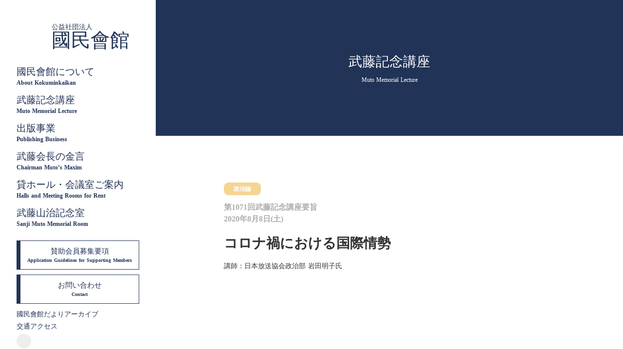

--- FILE ---
content_type: text/html;charset=utf-8
request_url: https://www.kokuminkaikan.jp/chair/lecture/8dR5KPWL
body_size: 108495
content:
<!DOCTYPE html>
<html lang="ja">
<head><meta charset="utf-8">
<meta name="viewport" content="width=device-width, initial-scale=1">
<title>コロナ禍における国際情勢 ｜國民會館</title>
<link rel="preconnect" href="https://fonts.gstatic.com" crossorigin>
<meta name="generator" content="Studio.Design">
<meta name="robots" content="all">
<meta property="og:site_name" content="公益社団法人國民會館-武藤記念ホール">
<meta property="og:title" content="コロナ禍における国際情勢 ｜國民會館">
<meta property="og:image" content="https://storage.googleapis.com/production-os-assets/assets/c8da6ea3-e0ad-4430-90b2-02c752bbcf06">
<meta property="og:description" content="コロナ禍における国際情勢 　過去の記念講座をご覧いただけます。">
<meta property="og:type" content="website">
<meta name="description" content="コロナ禍における国際情勢 　過去の記念講座をご覧いただけます。">
<meta property="twitter:card" content="summary_large_image">
<meta property="twitter:image" content="https://storage.googleapis.com/production-os-assets/assets/c8da6ea3-e0ad-4430-90b2-02c752bbcf06">
<meta name="apple-mobile-web-app-title" content="コロナ禍における国際情勢 ｜國民會館">
<meta name="format-detection" content="telephone=no,email=no,address=no">
<meta name="chrome" content="nointentdetection">
<meta property="og:url" content="/chair/lecture/8dR5KPWL">
<link rel="icon" type="image/png" href="https://storage.googleapis.com/production-os-assets/assets/5608bff1-9564-487c-9059-21fbce4b30ce" data-hid="2c9d455">
<link rel="apple-touch-icon" type="image/png" href="https://storage.googleapis.com/production-os-assets/assets/5608bff1-9564-487c-9059-21fbce4b30ce" data-hid="74ef90c"><link rel="modulepreload" as="script" crossorigin href="/_nuxt/entry.6bc2a31e.js"><link rel="preload" as="style" href="/_nuxt/entry.4bab7537.css"><link rel="prefetch" as="image" type="image/svg+xml" href="/_nuxt/close_circle.c7480f3c.svg"><link rel="prefetch" as="image" type="image/svg+xml" href="/_nuxt/round_check.0ebac23f.svg"><link rel="prefetch" as="script" crossorigin href="/_nuxt/LottieRenderer.7dff33f0.js"><link rel="prefetch" as="script" crossorigin href="/_nuxt/error-404.3f1be183.js"><link rel="prefetch" as="script" crossorigin href="/_nuxt/error-500.4ea9075f.js"><link rel="stylesheet" href="/_nuxt/entry.4bab7537.css"><style>.page-enter-active{transition:.6s cubic-bezier(.4,.4,0,1)}.page-leave-active{transition:.3s cubic-bezier(.4,.4,0,1)}.page-enter-from,.page-leave-to{opacity:0}</style><style>:root{--rebranding-loading-bg:#e5e5e5;--rebranding-loading-bar:#222}</style><style>.app[data-v-d12de11f]{align-items:center;flex-direction:column;height:100%;justify-content:center;width:100%}.title[data-v-d12de11f]{font-size:34px;font-weight:300;letter-spacing:2.45px;line-height:30px;margin:30px}</style><style>.DynamicAnnouncer[data-v-cc1e3fda]{height:1px;margin:-1px;overflow:hidden;padding:0;position:absolute;width:1px;clip:rect(0,0,0,0);border-width:0;white-space:nowrap}</style><style>.TitleAnnouncer[data-v-1a8a037a]{height:1px;margin:-1px;overflow:hidden;padding:0;position:absolute;width:1px;clip:rect(0,0,0,0);border-width:0;white-space:nowrap}</style><style>.publish-studio-style[data-v-74fe0335]{transition:.4s cubic-bezier(.4,.4,0,1)}</style><style>.product-font-style[data-v-ed93fc7d]{transition:.4s cubic-bezier(.4,.4,0,1)}</style><style>/*! * Font Awesome Free 6.4.2 by @fontawesome - https://fontawesome.com * License - https://fontawesome.com/license/free (Icons: CC BY 4.0, Fonts: SIL OFL 1.1, Code: MIT License) * Copyright 2023 Fonticons, Inc. */.fa-brands,.fa-solid{-moz-osx-font-smoothing:grayscale;-webkit-font-smoothing:antialiased;--fa-display:inline-flex;align-items:center;display:var(--fa-display,inline-block);font-style:normal;font-variant:normal;justify-content:center;line-height:1;text-rendering:auto}.fa-solid{font-family:Font Awesome\ 6 Free;font-weight:900}.fa-brands{font-family:Font Awesome\ 6 Brands;font-weight:400}:host,:root{--fa-style-family-classic:"Font Awesome 6 Free";--fa-font-solid:normal 900 1em/1 "Font Awesome 6 Free";--fa-style-family-brands:"Font Awesome 6 Brands";--fa-font-brands:normal 400 1em/1 "Font Awesome 6 Brands"}@font-face{font-display:block;font-family:Font Awesome\ 6 Free;font-style:normal;font-weight:900;src:url(https://storage.googleapis.com/production-os-assets/assets/fontawesome/1629704621943/6.4.2/webfonts/fa-solid-900.woff2) format("woff2"),url(https://storage.googleapis.com/production-os-assets/assets/fontawesome/1629704621943/6.4.2/webfonts/fa-solid-900.ttf) format("truetype")}@font-face{font-display:block;font-family:Font Awesome\ 6 Brands;font-style:normal;font-weight:400;src:url(https://storage.googleapis.com/production-os-assets/assets/fontawesome/1629704621943/6.4.2/webfonts/fa-brands-400.woff2) format("woff2"),url(https://storage.googleapis.com/production-os-assets/assets/fontawesome/1629704621943/6.4.2/webfonts/fa-brands-400.ttf) format("truetype")}</style><style>.spinner[data-v-36413753]{animation:loading-spin-36413753 1s linear infinite;height:16px;pointer-events:none;width:16px}.spinner[data-v-36413753]:before{border-bottom:2px solid transparent;border-right:2px solid transparent;border-color:transparent currentcolor currentcolor transparent;border-style:solid;border-width:2px;opacity:.2}.spinner[data-v-36413753]:after,.spinner[data-v-36413753]:before{border-radius:50%;box-sizing:border-box;content:"";height:100%;position:absolute;width:100%}.spinner[data-v-36413753]:after{border-left:2px solid transparent;border-top:2px solid transparent;border-color:currentcolor transparent transparent currentcolor;border-style:solid;border-width:2px;opacity:1}@keyframes loading-spin-36413753{0%{transform:rotate(0deg)}to{transform:rotate(1turn)}}</style><style>@font-face{font-family:grandam;font-style:normal;font-weight:400;src:url(https://storage.googleapis.com/studio-front/fonts/grandam.ttf) format("truetype")}@font-face{font-family:Material Icons;font-style:normal;font-weight:400;src:url(https://storage.googleapis.com/production-os-assets/assets/material-icons/1629704621943/MaterialIcons-Regular.eot);src:local("Material Icons"),local("MaterialIcons-Regular"),url(https://storage.googleapis.com/production-os-assets/assets/material-icons/1629704621943/MaterialIcons-Regular.woff2) format("woff2"),url(https://storage.googleapis.com/production-os-assets/assets/material-icons/1629704621943/MaterialIcons-Regular.woff) format("woff"),url(https://storage.googleapis.com/production-os-assets/assets/material-icons/1629704621943/MaterialIcons-Regular.ttf) format("truetype")}.StudioCanvas{display:flex;height:auto;min-height:100dvh}.StudioCanvas>.sd{min-height:100dvh;overflow:clip}a,abbr,address,article,aside,audio,b,blockquote,body,button,canvas,caption,cite,code,dd,del,details,dfn,div,dl,dt,em,fieldset,figcaption,figure,footer,form,h1,h2,h3,h4,h5,h6,header,hgroup,html,i,iframe,img,input,ins,kbd,label,legend,li,main,mark,menu,nav,object,ol,p,pre,q,samp,section,select,small,span,strong,sub,summary,sup,table,tbody,td,textarea,tfoot,th,thead,time,tr,ul,var,video{border:0;font-family:sans-serif;line-height:1;list-style:none;margin:0;padding:0;text-decoration:none;-webkit-font-smoothing:antialiased;-webkit-backface-visibility:hidden;box-sizing:border-box;color:#333;transition:.3s cubic-bezier(.4,.4,0,1);word-spacing:1px}a:focus:not(:focus-visible),button:focus:not(:focus-visible),summary:focus:not(:focus-visible){outline:none}nav ul{list-style:none}blockquote,q{quotes:none}blockquote:after,blockquote:before,q:after,q:before{content:none}a,button{background:transparent;font-size:100%;margin:0;padding:0;vertical-align:baseline}ins{text-decoration:none}ins,mark{background-color:#ff9;color:#000}mark{font-style:italic;font-weight:700}del{text-decoration:line-through}abbr[title],dfn[title]{border-bottom:1px dotted;cursor:help}table{border-collapse:collapse;border-spacing:0}hr{border:0;border-top:1px solid #ccc;display:block;height:1px;margin:1em 0;padding:0}input,select{vertical-align:middle}textarea{resize:none}.clearfix:after{clear:both;content:"";display:block}[slot=after] button{overflow-anchor:none}</style><style>.sd{flex-wrap:nowrap;max-width:100%;pointer-events:all;z-index:0;-webkit-overflow-scrolling:touch;align-content:center;align-items:center;display:flex;flex:none;flex-direction:column;position:relative}.sd::-webkit-scrollbar{display:none}.sd,.sd.richText *{transition-property:all,--g-angle,--g-color-0,--g-position-0,--g-color-1,--g-position-1,--g-color-2,--g-position-2,--g-color-3,--g-position-3,--g-color-4,--g-position-4,--g-color-5,--g-position-5,--g-color-6,--g-position-6,--g-color-7,--g-position-7,--g-color-8,--g-position-8,--g-color-9,--g-position-9,--g-color-10,--g-position-10,--g-color-11,--g-position-11}input.sd,textarea.sd{align-content:normal}.sd[tabindex]:focus{outline:none}.sd[tabindex]:focus-visible{outline:1px solid;outline-color:Highlight;outline-color:-webkit-focus-ring-color}input[type=email],input[type=tel],input[type=text],select,textarea{-webkit-appearance:none}select{cursor:pointer}.frame{display:block;overflow:hidden}.frame>iframe{height:100%;width:100%}.frame .formrun-embed>iframe:not(:first-child){display:none!important}.image{position:relative}.image:before{background-position:50%;background-size:cover;border-radius:inherit;content:"";height:100%;left:0;pointer-events:none;position:absolute;top:0;transition:inherit;width:100%;z-index:-2}.sd.file{cursor:pointer;flex-direction:row;outline:2px solid transparent;outline-offset:-1px;overflow-wrap:anywhere;word-break:break-word}.sd.file:focus-within{outline-color:Highlight;outline-color:-webkit-focus-ring-color}.file>input[type=file]{opacity:0;pointer-events:none;position:absolute}.sd.text,.sd:where(.icon){align-content:center;align-items:center;display:flex;flex-direction:row;justify-content:center;overflow:visible;overflow-wrap:anywhere;word-break:break-word}.sd:where(.icon.fa){display:inline-flex}.material-icons{align-items:center;display:inline-flex;font-family:Material Icons;font-size:24px;font-style:normal;font-weight:400;justify-content:center;letter-spacing:normal;line-height:1;text-transform:none;white-space:nowrap;word-wrap:normal;direction:ltr;text-rendering:optimizeLegibility;-webkit-font-smoothing:antialiased}.sd:where(.icon.material-symbols){align-items:center;display:flex;font-style:normal;font-variation-settings:"FILL" var(--symbol-fill,0),"wght" var(--symbol-weight,400);justify-content:center;min-height:1em;min-width:1em}.sd.material-symbols-outlined{font-family:Material Symbols Outlined}.sd.material-symbols-rounded{font-family:Material Symbols Rounded}.sd.material-symbols-sharp{font-family:Material Symbols Sharp}.sd.material-symbols-weight-100{--symbol-weight:100}.sd.material-symbols-weight-200{--symbol-weight:200}.sd.material-symbols-weight-300{--symbol-weight:300}.sd.material-symbols-weight-400{--symbol-weight:400}.sd.material-symbols-weight-500{--symbol-weight:500}.sd.material-symbols-weight-600{--symbol-weight:600}.sd.material-symbols-weight-700{--symbol-weight:700}.sd.material-symbols-fill{--symbol-fill:1}a,a.icon,a.text{-webkit-tap-highlight-color:rgba(0,0,0,.15)}.fixed{z-index:2}.sticky{z-index:1}.button{transition:.4s cubic-bezier(.4,.4,0,1)}.button,.link{cursor:pointer}.submitLoading{opacity:.5!important;pointer-events:none!important}.richText{display:block;word-break:break-word}.richText [data-thread],.richText a,.richText blockquote,.richText em,.richText h1,.richText h2,.richText h3,.richText h4,.richText li,.richText ol,.richText p,.richText p>code,.richText pre,.richText pre>code,.richText s,.richText strong,.richText table tbody,.richText table tbody tr,.richText table tbody tr>td,.richText table tbody tr>th,.richText u,.richText ul{backface-visibility:visible;color:inherit;font-family:inherit;font-size:inherit;font-style:inherit;font-weight:inherit;letter-spacing:inherit;line-height:inherit;text-align:inherit}.richText p{display:block;margin:10px 0}.richText>p{min-height:1em}.richText img,.richText video{height:auto;max-width:100%;vertical-align:bottom}.richText h1{display:block;font-size:3em;font-weight:700;margin:20px 0}.richText h2{font-size:2em}.richText h2,.richText h3{display:block;font-weight:700;margin:10px 0}.richText h3{font-size:1em}.richText h4,.richText h5{font-weight:600}.richText h4,.richText h5,.richText h6{display:block;font-size:1em;margin:10px 0}.richText h6{font-weight:500}.richText [data-type=table]{overflow-x:auto}.richText [data-type=table] p{white-space:pre-line;word-break:break-all}.richText table{border:1px solid #f2f2f2;border-collapse:collapse;border-spacing:unset;color:#1a1a1a;font-size:14px;line-height:1.4;margin:10px 0;table-layout:auto}.richText table tr th{background:hsla(0,0%,96%,.5)}.richText table tr td,.richText table tr th{border:1px solid #f2f2f2;max-width:240px;min-width:100px;padding:12px}.richText table tr td p,.richText table tr th p{margin:0}.richText blockquote{border-left:3px solid rgba(0,0,0,.15);font-style:italic;margin:10px 0;padding:10px 15px}.richText [data-type=embed_code]{margin:20px 0;position:relative}.richText [data-type=embed_code]>.height-adjuster>.wrapper{position:relative}.richText [data-type=embed_code]>.height-adjuster>.wrapper[style*=padding-top] iframe{height:100%;left:0;position:absolute;top:0;width:100%}.richText [data-type=embed_code][data-embed-sandbox=true]{display:block;overflow:hidden}.richText [data-type=embed_code][data-embed-code-type=instagram]>.height-adjuster>.wrapper[style*=padding-top]{padding-top:100%}.richText [data-type=embed_code][data-embed-code-type=instagram]>.height-adjuster>.wrapper[style*=padding-top] blockquote{height:100%;left:0;overflow:hidden;position:absolute;top:0;width:100%}.richText [data-type=embed_code][data-embed-code-type=codepen]>.height-adjuster>.wrapper{padding-top:50%}.richText [data-type=embed_code][data-embed-code-type=codepen]>.height-adjuster>.wrapper iframe{height:100%;left:0;position:absolute;top:0;width:100%}.richText [data-type=embed_code][data-embed-code-type=slideshare]>.height-adjuster>.wrapper{padding-top:56.25%}.richText [data-type=embed_code][data-embed-code-type=slideshare]>.height-adjuster>.wrapper iframe{height:100%;left:0;position:absolute;top:0;width:100%}.richText [data-type=embed_code][data-embed-code-type=speakerdeck]>.height-adjuster>.wrapper{padding-top:56.25%}.richText [data-type=embed_code][data-embed-code-type=speakerdeck]>.height-adjuster>.wrapper iframe{height:100%;left:0;position:absolute;top:0;width:100%}.richText [data-type=embed_code][data-embed-code-type=snapwidget]>.height-adjuster>.wrapper{padding-top:30%}.richText [data-type=embed_code][data-embed-code-type=snapwidget]>.height-adjuster>.wrapper iframe{height:100%;left:0;position:absolute;top:0;width:100%}.richText [data-type=embed_code][data-embed-code-type=firework]>.height-adjuster>.wrapper fw-embed-feed{-webkit-user-select:none;-moz-user-select:none;user-select:none}.richText [data-type=embed_code_empty]{display:none}.richText ul{margin:0 0 0 20px}.richText ul li{list-style:disc;margin:10px 0}.richText ul li p{margin:0}.richText ol{margin:0 0 0 20px}.richText ol li{list-style:decimal;margin:10px 0}.richText ol li p{margin:0}.richText hr{border-top:1px solid #ccc;margin:10px 0}.richText p>code{background:#eee;border:1px solid rgba(0,0,0,.1);border-radius:6px;display:inline;margin:2px;padding:0 5px}.richText pre{background:#eee;border-radius:6px;font-family:Menlo,Monaco,Courier New,monospace;margin:20px 0;padding:25px 35px;white-space:pre-wrap}.richText pre code{border:none;padding:0}.richText strong{color:inherit;display:inline;font-family:inherit;font-weight:900}.richText em{font-style:italic}.richText a,.richText u{text-decoration:underline}.richText a{color:#007cff;display:inline}.richText s{text-decoration:line-through}.richText [data-type=table_of_contents]{background-color:#f5f5f5;border-radius:2px;color:#616161;font-size:16px;list-style:none;margin:0;padding:24px 24px 8px;text-decoration:underline}.richText [data-type=table_of_contents] .toc_list{margin:0}.richText [data-type=table_of_contents] .toc_item{color:currentColor;font-size:inherit!important;font-weight:inherit;list-style:none}.richText [data-type=table_of_contents] .toc_item>a{border:none;color:currentColor;font-size:inherit!important;font-weight:inherit;text-decoration:none}.richText [data-type=table_of_contents] .toc_item>a:hover{opacity:.7}.richText [data-type=table_of_contents] .toc_item--1{margin:0 0 16px}.richText [data-type=table_of_contents] .toc_item--2{margin:0 0 16px;padding-left:2rem}.richText [data-type=table_of_contents] .toc_item--3{margin:0 0 16px;padding-left:4rem}.sd.section{align-content:center!important;align-items:center!important;flex-direction:column!important;flex-wrap:nowrap!important;height:auto!important;max-width:100%!important;padding:0!important;width:100%!important}.sd.section-inner{position:static!important}@property --g-angle{syntax:"<angle>";inherits:false;initial-value:180deg}@property --g-color-0{syntax:"<color>";inherits:false;initial-value:transparent}@property --g-position-0{syntax:"<percentage>";inherits:false;initial-value:.01%}@property --g-color-1{syntax:"<color>";inherits:false;initial-value:transparent}@property --g-position-1{syntax:"<percentage>";inherits:false;initial-value:100%}@property --g-color-2{syntax:"<color>";inherits:false;initial-value:transparent}@property --g-position-2{syntax:"<percentage>";inherits:false;initial-value:100%}@property --g-color-3{syntax:"<color>";inherits:false;initial-value:transparent}@property --g-position-3{syntax:"<percentage>";inherits:false;initial-value:100%}@property --g-color-4{syntax:"<color>";inherits:false;initial-value:transparent}@property --g-position-4{syntax:"<percentage>";inherits:false;initial-value:100%}@property --g-color-5{syntax:"<color>";inherits:false;initial-value:transparent}@property --g-position-5{syntax:"<percentage>";inherits:false;initial-value:100%}@property --g-color-6{syntax:"<color>";inherits:false;initial-value:transparent}@property --g-position-6{syntax:"<percentage>";inherits:false;initial-value:100%}@property --g-color-7{syntax:"<color>";inherits:false;initial-value:transparent}@property --g-position-7{syntax:"<percentage>";inherits:false;initial-value:100%}@property --g-color-8{syntax:"<color>";inherits:false;initial-value:transparent}@property --g-position-8{syntax:"<percentage>";inherits:false;initial-value:100%}@property --g-color-9{syntax:"<color>";inherits:false;initial-value:transparent}@property --g-position-9{syntax:"<percentage>";inherits:false;initial-value:100%}@property --g-color-10{syntax:"<color>";inherits:false;initial-value:transparent}@property --g-position-10{syntax:"<percentage>";inherits:false;initial-value:100%}@property --g-color-11{syntax:"<color>";inherits:false;initial-value:transparent}@property --g-position-11{syntax:"<percentage>";inherits:false;initial-value:100%}</style><style>.snackbar[data-v-e23c1c77]{align-items:center;background:#fff;border:1px solid #ededed;border-radius:6px;box-shadow:0 16px 48px -8px rgba(0,0,0,.08),0 10px 25px -5px rgba(0,0,0,.11);display:flex;flex-direction:row;gap:8px;justify-content:space-between;left:50%;max-width:90vw;padding:16px 20px;position:fixed;top:32px;transform:translateX(-50%);-webkit-user-select:none;-moz-user-select:none;user-select:none;width:480px;z-index:9999}.snackbar.v-enter-active[data-v-e23c1c77],.snackbar.v-leave-active[data-v-e23c1c77]{transition:.4s cubic-bezier(.4,.4,0,1)}.snackbar.v-enter-from[data-v-e23c1c77],.snackbar.v-leave-to[data-v-e23c1c77]{opacity:0;transform:translate(-50%,-10px)}.snackbar .convey[data-v-e23c1c77]{align-items:center;display:flex;flex-direction:row;gap:8px;padding:0}.snackbar .convey .icon[data-v-e23c1c77]{background-position:50%;background-repeat:no-repeat;flex-shrink:0;height:24px;width:24px}.snackbar .convey .message[data-v-e23c1c77]{font-size:14px;font-style:normal;font-weight:400;line-height:20px;white-space:pre-line}.snackbar .convey.error .icon[data-v-e23c1c77]{background-image:url(/_nuxt/close_circle.c7480f3c.svg)}.snackbar .convey.error .message[data-v-e23c1c77]{color:#f84f65}.snackbar .convey.success .icon[data-v-e23c1c77]{background-image:url(/_nuxt/round_check.0ebac23f.svg)}.snackbar .convey.success .message[data-v-e23c1c77]{color:#111}.snackbar .button[data-v-e23c1c77]{align-items:center;border-radius:40px;color:#4b9cfb;display:flex;flex-shrink:0;font-family:Inter;font-size:12px;font-style:normal;font-weight:700;justify-content:center;line-height:16px;padding:4px 8px}.snackbar .button[data-v-e23c1c77]:hover{background:#f5f5f5}</style><style>a[data-v-757b86f2]{align-items:center;border-radius:4px;bottom:20px;height:20px;justify-content:center;left:20px;perspective:300px;position:fixed;transition:0s linear;width:84px;z-index:2000}@media (hover:hover){a[data-v-757b86f2]{transition:.4s cubic-bezier(.4,.4,0,1);will-change:width,height}a[data-v-757b86f2]:hover{height:32px;width:200px}}[data-v-757b86f2] .custom-fill path{fill:var(--03ccd9fe)}.fade-enter-active[data-v-757b86f2],.fade-leave-active[data-v-757b86f2]{position:absolute;transform:translateZ(0);transition:opacity .3s cubic-bezier(.4,.4,0,1);will-change:opacity,transform}.fade-enter-from[data-v-757b86f2],.fade-leave-to[data-v-757b86f2]{opacity:0}</style><style>.design-canvas__modal{height:100%;pointer-events:none;position:fixed;transition:none;width:100%;z-index:2}.design-canvas__modal:focus{outline:none}.design-canvas__modal.v-enter-active .studio-canvas,.design-canvas__modal.v-leave-active,.design-canvas__modal.v-leave-active .studio-canvas{transition:.4s cubic-bezier(.4,.4,0,1)}.design-canvas__modal.v-enter-active .studio-canvas *,.design-canvas__modal.v-leave-active .studio-canvas *{transition:none!important}.design-canvas__modal.isNone{transition:none}.design-canvas__modal .design-canvas__modal__base{height:100%;left:0;pointer-events:auto;position:fixed;top:0;transition:.4s cubic-bezier(.4,.4,0,1);width:100%;z-index:-1}.design-canvas__modal .studio-canvas{height:100%;pointer-events:none}.design-canvas__modal .studio-canvas>*{background:none!important;pointer-events:none}</style></head>
<body ><div id="__nuxt"><div><span></span><!----><!----></div></div><script type="application/json" id="__NUXT_DATA__" data-ssr="true">[["Reactive",1],{"data":2,"state":47,"_errors":48,"serverRendered":50,"path":51,"pinia":52},{"dynamicDatachair/lecture/8dR5KPWL":3},{"BlJ5UCFY":4,"LgJb9FBD":5,"BHEY5oNs":6,"RTC1CmHh":7,"V1FN8sPv":25,"mjoPqGli":26,"body":27,"title":28,"bZaFkgtV":29,"slug":30,"_meta":31,"_filter":43,"id":46},"講師：日本放送協会政治部     岩田明子氏","https://storage.googleapis.com/studio-cms-assets/projects/EjOQXNMvWJ/s-2400x1600_v-frms_webp_dea78a97-4401-4db9-9a5f-8d8d339d3b8e.jpg","大阪： 國民會館 武藤記念ホール",{"title":8,"slug":9,"_meta":10,"_filter":23,"id":24},"開催済み","KxbA3KnG",{"project":11,"publishedAt":13,"createdAt":14,"order":15,"publishType":16,"schema":17,"uid":21,"updatedAt":22},{"id":12},"L9MhYjF3mlnmS3pN2Cql",["Date","2023-01-31T00:59:08.000Z"],["Date","2022-12-23T00:38:16.000Z"],-2,"draft",{"id":18,"key":19,"postType":20},"qilLv1AEgCsbLpKPIm2B","WlylTK84","blank","GCIPO5XR",["Date","2022-12-23T00:38:16.000Z"],[],"OUdWyVtoHoLyh3jmwjEt","2020年8月8日(土)","政治論","\u003Cdiv data-type=\"table_of_contents\" data-uid=\"nulSVD3t\" data-time=\"1674794904424\">\u003C/div>\u003Ch2 data-uid=\"jM34eITd\" data-time=\"1675005577311\" id=\"index_jM34eITd\">\u003Cstrong>はじめに\u003C/strong>\u003C/h2>\u003Cp data-uid=\"RGLgsfEp\" data-time=\"1675005581474\">国内初の新型コロナウイルスの感染者が確認された１月１５日、日本も世界も揺るがす感染症の当事国となりました。コロナは内政・外交の常識を根底から覆すほどのインパクトを与えました。 今日はまずコロナ禍における日本外交の足跡を検証し、その前提となった日本外交の直近８年間の分析をしたいと思います。\u003C/p>\u003Ch2 data-uid=\"ebDHNHCd\" data-time=\"1675005588471\" id=\"index_ebDHNHCd\">\u003Cstrong>第一章 日本のコロナ外交\u003C/strong>\u003C/h2>\u003Ch3 data-uid=\"vdcwAdNu\" data-time=\"1675412179416\" id=\"index_vdcwAdNu\">\u003Cstrong>第１節 感染症の歴史\u003C/strong>\u003C/h3>\u003Cp data-uid=\"gyi0r4vE\" data-time=\"1675412187539\">　感染症の歴史を遡りますと、有史以前から人類は感染症との闘いでした。\u003C/p>\u003Cp data-uid=\"KtQL1vyo\" data-time=\"1675412189724\">　ペスト（黒死病）はヨーロッパの社会や文明を変化させ、人類史上大きな影響を与えました。古くは東ローマ帝国時代、中世ではモンゴル帝国の支配下でユーラシア大陸の東西貿易で伝播しました。死者があふれ深刻な労働力不足に陥り、農業の労働形態は変革を迫られました。農奴は解放され、封建制度が終焉を迎えたのです。また西洋の教会の権威失墜で主権国家を中心とする近代に導かれた歴史もあります。\u003C/p>\u003Cp data-uid=\"qtx2qDON\" data-time=\"1675412192671\">　また天然痘は、正確な起源は不明ですが、シルクロード時代（５世紀－８世紀）、インドから世界へ拡散し、仏教の伝播と同時期に日本でも蔓延しました。大航海時代（１６世紀）にはスペインから新大陸に広がり、インカ帝国、アラスカ帝国の滅亡につながったと言われています。\u003C/p>\u003Cp data-uid=\"YHs0p9wF\" data-time=\"1675412193777\">　また１９世紀から２０世紀にかけてはコレラが流行したほか、第一次大戦（20世紀初め）ではスペイン風邪が蔓延しました。\u003C/p>\u003Cp data-uid=\"zBAf9Yfq\" data-time=\"1675412194698\">　カミュの小説『ペスト』の一節をご紹介します。「ペストと戦う唯一の方法は誠実さです」「私の場合は自分の仕事を果たすことだと思っています」。\u003C/p>\u003Cp data-uid=\"5i3kmUVW\" data-time=\"1675412196322\">　この一節は、新型コロナに向き合った医療現場、行政、政治、企業など全ての分野にあてはまるのではないでしょうか。コロナは言うまでもなく未知のウィルス。これまでの経験則が通じない局面も当然あります。官邸はこれまでテロリストとの人質奪還交渉から北朝鮮によるミサイル発射に至るまで、様々な危機管理を経験してきました。政権の最終コーナーで出現したのが「目に見えない未知のウィルス」というわけですが、これまでの経験を活かすとともに想像力を働かせ、最終的にウィルスを制圧することができるのか。国民の生活と経済を守りぬくことができるのか。難敵との長い闘いを強いられています。\u003C/p>\u003Ch3 data-uid=\"VsQkBhk4\" data-time=\"1675005632779\" id=\"index_VsQkBhk4\">\u003Cstrong>第２節 武漢の邦人救出作戦\u003C/strong>\u003C/h3>\u003Cp data-uid=\"59sHaEZH\" data-time=\"1675412198166\">　１月、首相官邸が真っ先に取り組んだのがチャーター機による武漢からの邦人救出オペレーションでした。\u003C/p>\u003Cp data-uid=\"JtBCjD4O\" data-time=\"1675412201298\">　判断の分岐点となったのは１月２３日。武漢が事実上封鎖された日ですが、ＷＨＯ（世界保健機関）が緊急事態宣言を見送ると発表した日でもあります。官邸は、ＷＨＯの発表に影響を受けることなく「もはや武漢ではビジネスができなくなった」と判断。邦人の帰国を決断したのです。安倍首相の指示を受けた茂木外務大臣は、中国側にチャーター機の受け入れを認めさせるよう現地の大使館に指示を出します。大使館員と医務官らは、北京から武漢まで１，２００キロの道のりを車で夜通し走り続けました。実は大使館から「道路が封鎖中で、中国政府の通行許可も取れていない」との報告が上がってきたのですが、官邸は、許可を取りながら武漢に向かうよう改めて指示。敢えて見切り発車に踏み切った背景には、通行許可を取るため意思疎通を行うレベルにまで、日中関係をすでに安定させているという認識がありました。\u003C/p>\u003Cp data-uid=\"in2ufWAX\" data-time=\"1675412205948\">　大使館員たちは中国当局と連絡を取りながら、道路封鎖を解き、武漢入りしました。\u003Cbr>一方、各国との間では空港の発着枠争いが激化。日本政府は空港機能の整備を中国側に急がせ、１月２９日、日米が最も早く武漢を出発することができました。ただこの救出劇は、コロナとの闘いの序章に過ぎなかったのです。 &nbsp;&nbsp;この時期、中国の抱える本質的な問題も明らかになっていました。去年１２月３０日、武漢市は原因不明の肺炎患者を確認し、１月１日に海鮮市場を閉鎖します。中国の警察当局は「感染拡大に関するネット上の書き込みはデマである」として市民8人を摘発。ところがその後、北京や広東でも感染者が確認され、漸く１月２０日、習近平国家主席は情報公開を指示、人から人への感染を認めました。北京の有力紙は「医療従事者が既に警告を出していたのに、何故感染を早く知らせなかったのか」と批判記事を掲載。中国国内では指導部に対する批判の声が高まりました。また国際社会からもＷＨＯへの台湾の参加を認めるべきだと批判が噴出。習主席は苦しい立場に追い込まれていました。その時、習主席が使った言葉が「狙撃戦」です。抗日戦争で使われた言葉を使って檄を飛ばし、求心力の維持に腐心しました。３月５日に迫っていた全人代を予定通り開催するためにも、こうした激しい言葉で引き締めをはかったようです。ところで日本は邦人救出オペレーションを成功させたわけですが、次なる課題が現れます。それは帰国者の個室管理の問題でした。当初、厚生労働省は帰国者全員のＰＣＲ検査は不要と報告しましたが、官邸は「あり得ない。全員のＰＣＲ検査を実施した上で個室管理を行うべき。公共交通機関で帰らせてはならない」と厳命します。そして１４日間の個室管理を経て、帰国者全員が帰宅しました。\u003C/p>\u003Ch3 data-uid=\"FLtHDm2U\" data-time=\"1675005655895\" id=\"index_FLtHDm2U\">\u003Cstrong>第３節 クルーズ船対応\u003C/strong>\u003C/h3>\u003Cp data-uid=\"Q7hzbLmL\" data-time=\"1675412208695\">　さらなる難題は、２月５日に横浜港へ入港したダイヤモンド・プリンセス号への対応でした。武漢オペレーションをはるかに上回る人数の管理が焦点でした。ワイドショー等では、「個室に閉じ込められた乗客の人権に関わる」として政府対応を批判。しかし現実には、乗客・乗員が一度に下船すればあっという間に市中感染が拡大するリスクがあります。しかし全員の個室管理を実現する箱を調達することは不可能。そこで発想を転換して、医療資源や医師を船に投入して多数の客室を持つクルーズ船を、事実上の病院船のような機能を持たせることで、陽性者を船に留め、「分散下船」とする方針を決めました。その判断の根拠として活かされたのが、武漢オペレーションでした。国立感染症研究所の観察によると、武漢オペレーションから、「個室に入る時、陰性で、その後個室管理で１４日間無症状の人は、もう一回検査をしても全て陰性である」「２回検査しなくても条件が揃えば下船をさせても問題がない」という法則が導き出せたというのです。これをクルーズ船にもあてはめて、分散下船が行われました。 &nbsp;&nbsp;最終的にはクルーズ船が「ＡＲＩＧＡＴＯ ＪＡＰＡＮ」 とライトアップして出港。ところが海外メディアを中心に誤報が続きました。ダイヤモンド・プリンセス号には８か国の乗員、乗客がいましたが、ニューヨークタイムズは「アメリカ政府が激怒して、早くアメリカ人の乗客を返せと日本政府に申し入れた」と報道。ところが事実は、異なります。日本政府は「アメリカ人の乗客を帰国させたいので協力してほしい」と水面下で申し入れたところ、アメリカ側は、「乗客を横田基地に移動させるまでは安全な船の中に留めて欲しい」と逆要請。このため日本政府はアメリカ人乗客を船に留め置いたということです。在京アメリカ大使館からも乗員に説明のメールが送られました。しかし、当時はこうした情報の混乱やデマの拡散が多々見受けられました。混乱期ほど、内外への説明、日本語、英語など多言語での説明が、政府の課題として残ったと言えます。\u003C/p>\u003Ch3 data-uid=\"lbp3rEuB\" data-time=\"1675005667396\" id=\"index_lbp3rEuB\">\u003Cstrong>第４節 ワクチン、治療薬を巡る各国の攻防\u003C/strong>\u003C/h3>\u003Cp data-uid=\"LPRJxOrq\" data-time=\"1675412211183\">　各国はワクチンと治療薬を求めています。日本は、ワクチンをイギリスのアストラゼネカやアメリカのジョンソン・アンド・ジョンソンから提供を受けることで合意しています。治療薬はアビガンとレムデシビルが有力候補。アビガンは新型インフルエンザで承認されている日本の製薬会社が開発したものです。ただ海外向け特許の一部が去年切れたため、中国が製造を拡大しています。一方レムデシビルはアメリカの製薬会社が作り、エボラ出血熱治療薬として認められています。 &nbsp;&nbsp;アビガンは治験と臨床研究で症例を増やし、国際社会から注目を集めていましたが、日本は７０か国から提供を求められました。そこで各国にアビガンを無償提供する代わりに、症例データの提供を受けることで承認を急ぐ。同時に国際社会にも貢献する、という形をとりました。一方、中国もジェネリックで製造を拡大し、輸出拡大を始めました。習主席がアビガンを推奨する報道も見られました。一方、レムデシビルはWHOが最も有効な治療薬であると推奨し、３月には安倍総理とトランプ大統領の電話会談で日米の共同治験の道筋がつき国際共同治験が行われています。\u003C/p>\u003Cp data-uid=\"KppFlHM3\" data-time=\"1675412214912\">　こうした中、治療薬の分野でも、米中対立の様相が垣間見られる場面がありました。４月２３日、イギリスのファイナンシャルタイムズに「中国で実施されたレムデシビルの治験が失敗に終わった」という記事が掲載されました。アメリカの製薬会社はすぐに「中国の治験は、アメリカでの共同治験とやり方が違う上、治験の参加者も少なく統計上の問題がある」と反論。ここで外交筋が注目したのは、記事の根拠でした。中国の研究者がＷＨＯに提出した報告書が報道の根拠だったのです。ところがこの報告書、ＷＨＯのウェブサイトで「報告書は間違って載ってしまったもの」としてすぐに削除されました。経緯の不自然な印象が残りました。アビガンを増産する中国が、アメリカ発のレムデシビルより優位性を確保しようとしたのではないか、との見方も出ていました。\u003C/p>\u003Cp data-uid=\"JLCtfTsK\" data-time=\"1675412218438\">　厚生労働省は、レムデシビルを特例承認しましたが、液体であることもあり、どれほど量産できるか、また日本が優先的に配分されるのか、予想しがたい要素もありました。そこで再び安倍総理はトランプ大統領と電話会談し、日本への優先的な提供が決まりました。コロナ禍においても水面下で外交は展開しています。\u003C/p>\u003Ch2 data-uid=\"EU6oUgH9\" data-time=\"1675005682461\" id=\"index_EU6oUgH9\">\u003Cstrong>第二章 国際会議での日本外交\u003C/strong>\u003C/h2>\u003Ch3 data-uid=\"ElRztDPP\" data-time=\"1675005690067\" id=\"index_ElRztDPP\">\u003Cstrong>第１節 初めてのテレビ会議\u003C/strong>\u003C/h3>\u003Cp data-uid=\"InDFb24R\" data-time=\"1675412220176\">　コロナの感染リスクがあるため、Ｇ７、Ｇ２０の首脳会議を対面で行うことができません。そこで初めてテレビ会議の形式でＧ７、Ｇ２０首脳会議が行われました。会議では日本に対し「治療薬、ワクチン開発で協力しよう」「アビガンの提供をお願いしたい」などと協力要請が相次ぎました。Ｇ７では、入院前のジョンソン首相が出席。イタリアのコンテ首相はテレビ会議中、猛烈に咳込む場面もあったそうですが、安倍総理が「３つの密を避ける」という日本発の則を説明すると、必死でメモをとっていたそうです。この「三密」の原則は、今ではすっかり世界に定着したモデルですが、アメリカも「３つのＣ」と国民に説明しています。Ｇ２０首脳会議では、議長から呼びかけられているのに顔が映っていなかったり、応答しない首脳がいたり、ミュートに設定されて、発言がシェアされない首脳がいるなど、テレビ会議ならではのハプニングもありました。テレビ会議は、何時でも瞬時に、また継続的に議論ができる利点がありますが、一方で「腹を割った話ができない」「現場感が伝わらない」など十分なコミュニケーションをとれない課題もあります。また盗聴リスクを克服することも必要です。そしてなんといっても首脳会議の一つのハイライトである夕食会ができません。マルチの夕食会では、裃を脱いで話ができるので、この場で重大な方針が方向づけられるなど有効な外交ツールなのです。\u003C/p>\u003Ch3 data-uid=\"4XhSrVff\" data-time=\"1675005699049\" id=\"index_4XhSrVff\">\u003Cstrong>第２節 Ｇ２０大阪サミット\u003C/strong>\u003C/h3>\u003Cp data-uid=\"TkZrxDO9\" data-time=\"1675412224231\">　去年、大阪でＧ２０サミットが行われました。ここ数年のマルチサミットでは、首脳宣言をまとめるのに毎回紛糾し、苦労しています。「保護主義と戦う」という文言で必ず揉めるわけです。前年に行われたカナダのシャルルボアサミットでは、サミット閉幕後、トランプ大統領がエアフォース１の中から「このような首脳宣言は認められない」とツイート。後味の悪い結末となりました。ちょうど大阪サミットの頃は米中の貿易対立が激しく、首脳宣言をまとめることができるのか、議長国の手腕が厳しく問われていました。さらに大阪で、米中首脳会談をセットできるかも注目されていました。\u003C/p>\u003Cp data-uid=\"c6qxrtJg\" data-time=\"1675412226451\">　サミットは予想通り、貿易問題と気候変動問題で激しく紛糾しました。事前のシェルパの調整ではまとまらず、当日の首脳同士の会談にもつれこみました。そこで日本はマルチの会談前に、日米首脳会談をセットしました。安倍総理がトランプ大統領に「保護主義と戦うという言葉を嫌がっているようだが、自由、公正、多角的な貿易は大事だ」と促しました。するとトランプ大統領は「もちろん自由、公正な貿易は大事だ」と返答。そこで最終的には首脳宣言に「自由、公正、無差別、透明且つ予想可能な貿易投資環境」という文言で決着しました。「保護主義と戦う」という言葉よりも厳しい内容で保護主義に対抗する首脳宣言になったと言えます。\u003C/p>\u003Cp data-uid=\"UaS52KWc\" data-time=\"1675412229046\">　そしてもう一つの課題、気候変動問題では、先ず安倍総理がフランスのマクロン大統領、ドイツのメルケル首相、イギリスのメイ首相と直接やりとりをして原案を作りました。それをトランプ大統領に直談判して「ドナルド、これでサインをしてくれないか」と要請しました。トランプ大統領はしばらく黙り込みましたが、「わかった。パリ協定の趣旨を反映することについてはサインをしよう。しかしアメリカについては別建てで議論することにしてほしい」と述べ、安倍総理の目の前でサインをしてまとまりました。貿易と気候変動、違う手法を取りましたが、日本はこのように議長国として首脳宣言をまとめました。\u003C/p>\u003Cp data-uid=\"sor3MvqS\" data-time=\"1675412230994\">　もう一つのハイライトが夕食会でした。マルチの首脳会議の席次は、丸テーブルの真ん中に議長、両脇に前年と次年の議長、それ以外はアルファベット順に座ると決まっていますが、夕食会は議長権限で席次を決めることができます。今回は米中首脳会談が行われるかが注目されていましたので、それを意識した席次にしました。米中が話しやすい席とはどんな席か？２案浮上しましたが、最終的に、真ん中に議長国の安倍総理。議長の左側にプーチン大統領、議長の右側にトランプ大統領、そしてテーブルを挟んで向かい側に習主席、その右側、つまり安倍総理の向かい側にマクロン大統領、その右にメイ首相が座る席次に決めました。その心は、といいますと、米中はテーブルを挟んで向き合っていますので必ず話ができる位置。もし激論になった場合は、日本が横から割って入ることができる。左右は日本を挟んで米露。これはＩＭＦ問題で米露が鋭く対立していましたので、並びで米露が話しやすい一方、険悪になれば日本が割って入る、という構図。またヨーロッパ勢が習主席の隣で、トランプ大統領からも視界に入ります。プーチン大統領も前にいます。気候変動で協力的でない国々と積極的な国々が皆で話すことができる、という仕掛けです。\u003C/p>\u003Cp data-uid=\"thmD9YBd\" data-time=\"1675412236001\">　果たして効果はどうだったでしょうか。トランプ大統領は身振り手振りで冗談を喋り、習主席が大爆笑をしたシーンもあったそう。そして佳境に入ると、トランプ大統領は中国にとって敏感なウィグル人の問題で「知っているぞ」とジャブを入れ、習主席の顔色が変わります。トランプ大統領は当意即妙に気を緩ませながら、本題の貿易の話に入っていったそうです。最後にトランプ大統領は「明日に向けて、自分は体力を温存しなければいけない。明日は正念場だから」と言及。そうすると習主席も「こちらも負けるわけにはいかないから」と応じたそう。事実上これで翌日の米中首脳会談がセットされることになったわけです。翌日一連のセッションが終わる頃、トランプ大統領と習主席の二人は目をあわせてから、頷いて立ち上がり、二人で部屋を出て行きました。まるで相撲の見合いのような緊張感が走っていたそうです。米中首脳会談では、とりあえず決裂を回避。さらにサミット後、トランプ大統領が韓国に入る際、北朝鮮の金正恩委員長とツイッターで接触をしたという事案もありました。\u003C/p>\u003Ch3 data-uid=\"naZTFZry\" data-time=\"1675005723598\" id=\"index_naZTFZry\">\u003Cstrong>第３節 ＷＨＯ問題\u003C/strong>\u003C/h3>\u003Cp data-uid=\"lf59WKw2\" data-time=\"1675412237903\">　ＷＨＯのテドロス事務総長は中国への対応の是非を指摘されています。５月１９日、年次総会が開催され、トランプ大統領は「中国が感染源だ」「ＷＨＯは中国の操り人形だ」と中国とＷＨＯを厳しく非難しました。一方中国は「感染源ではない」と主張、コロナを機に米中対立が先鋭化しました。アメリカのアザー厚生長官は中国を名指しし「新型コロナウィルスの発生を明らかに隠そうとした」「透明性を確保する義務を踏みにじった」と批判。こうした構図の中、日本はどのように対応したのでしょうか。安全保障分野とその他の分野を微妙に分けながら様々なアプローチを取ることで、戦略を見極めているように見えます。\u003C/p>\u003Cp data-uid=\"kaD_tiDo\" data-time=\"1675412241608\">　日本は尖閣諸島をめぐる問題など安全保障面では強固な日米関係を全面的に打ち出していますが、ＷＨＯの年次総会ではEUとの連携が目立ちました。日本はＥＵとともに、ウィルス問題におけるＷＨＯの態度について、「公平で独立した包括的な検証を行うよう求める決議案」を提出。ＷＨＯ改革を進める上で、中国に一定の義務を課すことで、中国を国際ルールの土俵に乗せるという手法で臨みました。今、ＷＨＯには遠心力が働き、グローバル化に見合う責任や役割が果たせていない状況であることは否定できず、求心力を回復するためには改革が必須です。\u003C/p>\u003Cp data-uid=\"KkV_VxtH\" data-time=\"1675412242938\">　中国とＷＨＯの経緯を見てみます。中国は１２月３１日にＷＨＯにウィルスの報告をし、１月上旬にウィルス遺伝子の配列を共有しました。この行動は、２００５年に強化されたＷＨＯの規制に則ってはいるものの、感染が発生したのは１２月上旬であり、ＷＨＯへの報告まで数週間の時間を要したことになります。また初期段階で、ワクチン開発に重要なウィルス株を共有せず、２月中旬になって漸くＷＨＯとの合同調査団を受け入れました。また規制強化により、ウィルスの発生した国以外からの報告も分析できることになったため、台湾はすでに１２月３１日に「人から人への感染の怖れがある」とＷＨＯに報告していたのです。それにも拘わらず、ＷＨＯは検証をすることなく数週間が経過してしまいました。WHO改革は急務です。また台湾の参加も焦点です。 &nbsp;&nbsp;中国はＡＳＥＡＮやヨーロッパに対して「マスク外交」を活発に展開し、アビガンの増産輸出を進めています。ＡＳＥＡＮではマレーシアにマスクを５０万枚、医療用マスク５０万枚、検査キット１０万個を提供し、タイにはマスク１１万枚、検査キット２万個を提供。習政権が掲げる「一帯一路構想」の実現に影響力を行使し、ヨーロッパのセルビアやイタリアに対してもマスク外交を展開しています。またロシアも中国と類似した戦略を進めています。これに対して日本は希望する国々にアビガンを無償提供し、アメリカとレムデシビルの共同治験を進めることで中国に対抗しています。最近ではアメリカもＡＳＥＡＮへの関与に関心を示しつつありますが、日米でＡＳＥＡＮに関与を深める戦略は非常に重要です。\u003C/p>\u003Cp data-uid=\"elciuQF9\" data-time=\"1675412245343\">　中国からの支援を受けているＡＳＥＡＮも一枚岩ではなく温度差があります。４月にＡＳＥＡＮ＋３でテレビ首脳会議が行われました。実は中国はＡＳＥＡＮ＋中国の形式を提案していましたが、ＡＳＥＡＮ側から日中韓の３か国に参加してほしいと逆提案。ＡＳＥＡＮを中国の独壇場にしてはならないというバランス感覚が働いたと見られます。マスク外交に見られるように中国は拡張路線を進めていますので、今後、日、米、ＡＳＥＡＮ、ヨーロッパの連携が益々求められることになると思います。\u003C/p>\u003Ch2 data-uid=\"cyQm2rKB\" data-time=\"1675005742433\" id=\"index_cyQm2rKB\">\u003Cstrong>第三章 コロナ前の日本外交\u003C/strong>\u003C/h2>\u003Ch3 data-uid=\"eSu6NRtt\" data-time=\"1675005747717\" id=\"index_eSu6NRtt\">\u003Cstrong>第１節 ストロングマン外交の時代\u003C/strong>\u003C/h3>\u003Cp data-uid=\"_uOoqMDv\" data-time=\"1675412247244\">　コロナ禍において、「対面外交」はいったん停止を余儀なくされていますが、テレビ会議や電話会談では、治療薬をめぐる激しい外交が展開されました。では、駆け引きの土台を築いた「コロナ前の外交」はどうだったのでしょうか。その特徴は「ストロングマン外交」です。\u003C/p>\u003Cp data-uid=\"5dWewhX0\" data-time=\"1675412249328\">　Ｇ７やＧ２０などの多国間会合では、毎年、「保護主義と戦う」という文言を巡って紛糾する場面が常態化していました。というのも国際社会では、ここ数年、個性が強い首脳が次々と登場し、「ストロングマン外交」の傾向が強まっています。そしてグローバリズムからポストグローバリズムへと移行しています。まさにコロナはグリーバリズムの試練ともいえます。\u003C/p>\u003Cp data-uid=\"C9JfelvZ\" data-time=\"1675412251044\">　グローバリズムの時代では、外交当局が事前に相手国と文言や方針を調整し、対話を積み重ね、最終的に首脳会談で決定する、というボトムアップの形で外交が進められていました。ところがストロングマン時代になりますと、首脳が方針を決定し、事務方に降ろすというトップダウンになります。首脳個人が大方針を打ち出すという傾向が強くなりますので、相手国の出方は予想し難くなり、視界不良のリスキーな時代に入ったといえます。\u003C/p>\u003Ch3 data-uid=\"Q47_D557\" data-time=\"1675005761816\" id=\"index_Q47_D557\">\u003Cstrong>第２節 拉致問題\u003C/strong>\u003C/h3>\u003Cp data-uid=\"KM3ln7Qb\" data-time=\"1675412253503\">　そのストロングマン外交の典型はトランプ大統領です。トランプ大統領はツイッターを駆使し、いきなり発信することが多いので、外交当局にも知らされていないことがあります。 その一つの例が、去年６月、Ｇ２０が行われた後の米朝首脳会談です。トランプ大統領が韓国に入る前「金正恩委員長に会いたい」とツイート。トランプ大統領が金委員長との３回目の会談を模索していることは、外交当局の中でもごく限られたメンバーにしか知らされていませんでした。 そして、この会談に同行したのがクシュナー氏とイバンカ氏。１回目、２回目の米朝首脳会談ではボルトン氏などの外交当局の人間が同行していましたが、この時は、ボルトン氏の姿がなかったのです。ボルトン氏はイランや北朝鮮を巡る外交方針でトランプ大統領と度々衝突していました。今回発売されたボルトン氏の回顧録を見てみますと、北朝鮮外交については安倍総理の方針とボルトン氏の方針が完全に一致していたことが読み取れます。ボルトン氏が安倍総理に、北朝鮮外交の要諦について釘を刺すよう、頼んでいたことが紹介されています。　 ところで安倍総理がトランプ大統領と初めて出会ったのは、大統領就任前のトランプタワーでした。この時トランプ氏は「北朝鮮とはどんな国なのか。金正恩委員長とはどんな男なのか」と尋ねたそうです。安倍総理は、官房副長官の時、小泉総理に同行して訪朝した時の印象を伝え、北朝鮮外交の要諦は「サラミ戦術ではいけない。非核化を実現するためには、例えば６ヶ月から９ヶ月の期限を区切るべきである。先延ばししてはならない」と説明しました。その後も安倍総理はトランプ大統領に何度も同様の説明をすることになります。その結果、トランプ大統領の米朝交渉に影響を与えたと言える場面が指摘されています。その顕著な例が2回目の米朝首脳会談です。トランプ大統領は次の大統領選を睨み、米朝交渉を成功させたと国際社会にアピールをしたい思惑があったのでしょう。交渉の直前、トランプ大統領は安倍総理に「完全な非核化をあまり発信しないでほしい」と求めます。ところが安倍総理は完全な非核化を追求すべきだとしたうえで「拉致問題は日本にとっての最重要課題。必ず米朝首脳会談で取り上げてください」と要請しました。トランプ大統領は「日本の最重要課題だということは理解している。必ず提起する」と応じ、２度にわたり、しかも会談の冒頭で約束通り拉致問題を提起したそうです。外交筋によると、会談の冒頭で日本の拉致問題をアメリカの大統領が言及したことに、金委員長は驚きを見せたということです。トランプ大統領は、帰りのエアフォース１から安倍総理に電話をかけ、「約束通り拉致問題を提起した。金委員長と直接話をしてくれ」、「金委員長は日本との対話を否定していない」と会談のエッセンスを伝え、その後の日米首脳会談では詳細を補足説明しました。またトランプ大統領は、拉致被害者の家族と時間を割いて面会しています。トランプ大統領は「とても大切な問題だ」と拉致被害者の家族一人一人と握手をした上で話を聞きました。去年５月、国賓で訪日した時、有本さんのお父さんがスピーチをされました。外務省の事務方が「次の予定が迫っています。時間です」と耳打ちすると、トランプ大統領は「この人にとって大切な話をしているのだ。続けさせてくれ。時間はオーバーしてもかまわない」と被害者家族たちと向き合っていました。有本さんが「手紙をしたためましたので読んでください」と言いますと、トランプ大統領はスタッフに向かって「ホワイトハウスに着いたら私の机の一番上に置きなさい」と指示します。そして帰国後、有本さんや他の家族にトランプ大統領から手紙が届いたそうです。拉致問題についてアメリカの現職大統領が協力していることは間違いのない事実です。\u003C/p>\u003Ch3 data-uid=\"PUetZWrY\" data-time=\"1675005772804\" id=\"index_PUetZWrY\">\u003Cstrong>第３節 対米外交\u003C/strong>\u003C/h3>\u003Cp data-uid=\"s0xxBs3M\" data-time=\"1675412259901\">　日米の貿易分野では、トランプ大統領がシビアな一面も見せています。日本の市場開放を求めて、多国間ではなく2国間で厳しい交渉を迫ってきます。トランプ大統領はTPPを離脱し、輸入自動車に対する追加関税の発動を迫りました。しかし日本側が最も懸念したＦＴＡ協定は回避し、ＴＡＧ協定締結で決着。どうやってＦＴＡを回避したのでしょうか。\u003C/p>\u003Cp data-uid=\"JKwoeeSW\" data-time=\"1675412261595\">　日本の戦略は、先ずヨーロッパとの間で懸案だったＥＰＡを先に締結し、それを踏まえてアメリカを除いたＴＰＰ１１を締結する戦略を取りました。先にこうした協定を結ぶことで、アメリカの農産品は日本での競争力を失い、日米二国間での協議はアメリカに不利になるだろうと考えたのです。ＴＡＧ協定締結で合意した際、トランプ大統領は「シンゾウやるなあ」と交渉団を前につぶやいたそうです。最終的にＴＡＧ協定は、ＴＰＰの枠を超えない範囲のものにおさめました。ＴＰＰから離脱したアメリカとの間でＴＰＰを逸脱しない協定を結び、事実上のＴＰＰと同義の経済圏を構築した。日本の通商史における貴重な実績と言えます。\u003C/p>\u003Cp data-uid=\"tZBIAABG\" data-time=\"1675412263349\">　次なる課題は駐日米軍駐留費の交渉です。ボルトン氏は回顧録で「４倍にあたる額を日本に要求するよう指示を受けた」と書いていますが、実はトランプ大統領自身の口から日本に対して数字が出されたわけではありません。しかしこの夏からこの交渉は本格化すると予想されます。大統領選を控えていますから、厳しい要求が突き付けられることを前提に構えなければなりません。トランプ大統領は去年の９月、安倍総理との会談で「日本は30％しか駐留経費を払ってない」と口にしたことがあります。これに対して安倍総理は「日本は７０％も駐留経費を払っている。しかしカリフォルニアに駐留するより日本に駐留した方が安くつく」と切り返しました。これは二つの意味があります。日本に駐留した方が安くという部分とトランプ大統領の数字の誤りを、やんわり７０％と修正し、メンツを立てたという点です。トランプ大統領は「シンゾウは天才だな」と笑い、会談は終了したということです。首脳間ではまだ具体的な数字をもって要求されてはいませんが、事務レベルはこれから厳しい交渉が待ち受けていると言えます。\u003C/p>\u003Cp data-uid=\"GxrvYHMw\" data-time=\"1675412265314\">　今の韓国は、親北、親中国へ走っており、早くアメリカとも、日本とも縁を切りたいという気持ちです。ところがアメリカとは経済問題や安保問題があります。そこで日本とだけは何とかして縁を切りたいのが政権の本音です。北朝鮮と韓国が反日でまとまるわけです。また韓国の右派と左派も反日で一つにまとまることが出来る良い材料です。これからも慰安婦問題や徴用工問題で日本を攻めて来るはずです。徴用工問題では、８月になりますと三菱の資産を現金化するということになります。慰安婦問題は、九十歳を超えた元慰安婦のお婆さんが、慰安婦団体に騙され、利用されたということを全部告白しました。しかし結局そのお婆さんは「呆けてる」とか「病気だから」ということで潰されてしまうと思います。しかし日本人には、慰安婦問題の真実がわかる良い機会になったと思っています。日本が韓国の言いなりとなってもきりがありません。日本人が毅然とした態度で韓国と接することしか日韓関係は上手くいかないと思っております。韓国人も韓国政府も「日本とは手を切り、北朝鮮と手を組みましょう」というのが本音です。\u003C/p>\u003Ch3 data-uid=\"7pT190ih\" data-time=\"1675005793502\" id=\"index_7pT190ih\">\u003Cstrong>第４節 対露外交\u003C/strong>\u003C/h3>\u003Cp data-uid=\"cW8fBt88\" data-time=\"1675412267237\">　プーチン大統領は、憲法改正で領土割譲禁止の項目を盛り込みました。日本にとって領土交渉は格段に難しい課題となりました。ただ２０１８年１１月、シンガポールで行われた首脳会談で「１９５６年の日ソ共同宣言を基礎に、交渉を加速する」と合意しています。７０年間動かなかった交渉が、なぜここまで動きを見せたのか。その前提には日本側が２０１６年５月、ソチで提案した「新しい発想のアプローチ」の存在があります。このアプローチは従来の法的・歴史的議論をいったん脇に置いて、４島の将来像から議論をスタートすることで、国境線の画定に導くという考え方です。つまり発想を転換させることで、議論を動かすという考え方。伝統的な外交交渉の方法とは、手法がかけ離れたものであることも事実ですので、リスクも伴います。\u003C/p>\u003Cp data-uid=\"uzymRCm0\" data-time=\"1675412269555\">　現時点で領土交渉は進展しておらず、このチャレンジの果実は得ていません。しかし、動かなかった交渉が動き出したことも現実であり、今後も他国との間に横たわる難題を解決する際、こうしたアプローチを援用するための教材にもなるのではないでしょうか。\u003C/p>\u003Cp data-uid=\"T7_mEeXL\" data-time=\"1675412271101\">　難しい交渉には、交渉スキルに加えて、首脳同士の信頼関係や経験値は重要な要素になります。両首脳のエピソードを２つ紹介します。安倍総理がウラジオストクを訪問した際、プーチン大統領と二人きりの場面で、イランのハメネイ師について尋ねたことがありました。「君はハメネイ師と３回も会ったが、どんな人だった？」と尋ねると、プーチン大統領は、「ローハニ大統領は選挙で選ばれたリーダーだが、ハメネイ師は宗教指導者。我々政治家とは異なる言葉や思想を持っているようだ」と感想を口にしたそうです。西側諸国はハメネイ師と会談した首脳は圧倒的に少ないので、こうした肉声は大きなヒントになります。\u003C/p>\u003Cp data-uid=\"J65oobJE\" data-time=\"1675412272988\">　去年６月、安倍総理は、アメリカとイランの仲介役としてハメネイ師と会談することになるのですが、プーチン大統領との会話も参考になったようです。\u003C/p>\u003Cp data-uid=\"zq7NL6S8\" data-time=\"1675412274597\">　また去年１月、安倍総理はロシアを訪問。プーチン大統領と会談しましたが、この時初めて大統領執務室の隣にある休憩室に通されたそうです。休憩室には執務机とソファーだけが置いてあったそうです。長いソファーの上に何気なく布がかぶさっていました。「絵画ですか？」と尋ねると、「そうだ」とプーチン大統領。大統領が布をはずすと、そこから出てきたのはセピア色の街の絵画でした。プーチン大統領の故郷、サンクトペテルブルクの街並みだったのです。「疲れた時には、故郷の絵を見ながら熟考するのかな」と思いながら見ていると、後ろにもう一枚絵があったそうです。その２枚目の絵画は、青い瞳の３０代ぐらいの軍人の肖像画だったそうです。安倍総理は「君のお父さんですか」と聞くと、プーチン大統領は「そうだ」と答えました。\u003C/p>\u003Cp data-uid=\"gboKVrwt\" data-time=\"1675412276460\">　プーチン大統領にとって「父と息子」は特別な響きを持っているということを、森元総理から教えられていたそうです。森元総理は、安倍総理が2013年、プーチン大統領との会談を行う前、露払いとしてプーチン大統領に会いに行き、「今度総理になった安倍はこういう男だよ」と一葉の写真をプーチン大統領に見せました。それは日ソの交渉に取り組んでいた故安倍晋太郎元外務大臣とゴルバチョフ大統領の会談写真。晋太郎氏の隣に安倍総理が秘書として立っているものでした。\u003C/p>\u003Cp data-uid=\"jh_X5FcO\" data-time=\"1675412278646\">　「病身をおして日ソ交渉に取り組んだ、あの晋太郎氏の倅なんだよ」と説明すると、プーチン大統領は写真をじっと見つめていたそうです。森元総理はその様子をみて安倍総理にそのまま伝えました。他国の首脳が足を踏み入れることはめったにない休憩室に通されて、そこで見せられた絵がプーチン大統領の父の肖像画だった。このことは、外交に直接影響を及ぼすエピソードではありません。しかし今、国際社会では首脳外交で多くの重要事項が決まっていく。首脳外交の比重がかつてなく増している中、首脳外交で「腹を割った話」をし、「落としどころを探る」「忌憚なく苦情も言える関係を築く」ことは非常に大切です。交渉相手の人物像やその人物が大切にしているポリシー、バックグラウンドを知ったうえで機微を話し合うことは極めて重要です。その関係や経験は国家の財産と言えるものであり、共有すべきものだと考えます。\u003C/p>\u003Ch2 data-uid=\"2XzrMq05\" data-time=\"1675005821132\" id=\"index_2XzrMq05\">\u003Cstrong>おわりに\u003C/strong>\u003C/h2>\u003Cp data-uid=\"36nK3itF\" data-time=\"1675412290663\">　コロナを機に政治、社会、外交は激変しました。\u003C/p>\u003Cp data-uid=\"tujo94qq\" data-time=\"1675412289870\">　きょうはコロナ禍で行われている外交はどのようなものなのか、またコロナ前はどのような外交が展開されていたのかをご紹介させていただきました。視界不良の困難な時代ではありますが、適切な判断をするためには正確な情報が必須です。\u003C/p>\u003Cp data-uid=\"3A4dHWgV\" data-time=\"1675412287671\">　拙い内容ではありましたが、今後、皆様が様々な選択をし、判断されるための材料としていただけましたら光栄です。　　　　　　　　　　　　　　　　　　　　　　　　　　　　　　　　　　　　　　　\u003C/p>\u003Ch2 data-uid=\"y8Mt3gMA\" data-time=\"1675005852909\" id=\"index_y8Mt3gMA\">\u003Cstrong>質疑応答\u003C/strong>\u003C/h2>\u003Cp data-uid=\"_hksuGZq\" data-time=\"1675005850855\">\u003Cstrong>「質問1」\u003C/strong>\u003C/p>\u003Cp data-uid=\"jyp2IfKz\" data-time=\"1675005856570\">長期政権の今後の動向と期待をすることを教えてください。\u003C/p>\u003Cp data-uid=\"ZjKtrGXz\" data-time=\"1675005554471\">\u003Cstrong>「回答1」\u003C/strong>\u003C/p>\u003Cp data-uid=\"UfNJRf2m\" data-time=\"1675005865718\">安倍政権は、集団的自衛権の憲法解釈変更、日米関係の再建、日中三原則の確認（日中関係の正常化）、日露交渉の開始、日ＥＵ・ＥＰＡやＴＰＰ１１の締結、史上初の生前退位に伴う皇位継承、新元号制定、二度にわたる消費増税など数多くの政策課題を進めてきました。その上でアルジェリアやシリアでの人質事件、災害、コロナなど予測不能な事態も起こりました。国際情勢は激しく変化し、中でもトランプ大統領の登場で、貿易分野や環境問題などで厳しい状況も生まれました。日本はアメリカの同盟国として、また国際社会の古参のリーダーとして、バランサーとしての役割も担うことになったと言えます。\u003C/p>\u003Cp data-uid=\"PFHhgpAj\" data-time=\"1675005870617\">今後の課題は、権力の円滑な移行とコロナの収束、経済再生と五輪開催でしょう。\u003C/p>\u003Cp data-uid=\"t8iZjdI3\" data-time=\"1675005874947\">コロナの収束と経済再生の両立は相反するものではありますが、地域で異なる感染状況や課題を各自治体から細やかに吸い上げて全力で取り組まなければなりません。また落ち込んだＧＤＰを可及的速やかに回復させることも求められます。\u003C/p>\u003Cp data-uid=\"SyHZOdZn\" data-time=\"1675005878124\">厚生労働省や外務省、経済産業省など各省庁が疲弊しているのも事実です。秋に予定されている内閣改造で新しいインパクトを打ち出すことができるのか、注目されます。他方で重厚な布陣という要素も求められるのではないかとみています。\u003C/p>\u003Cp data-uid=\"zRFnHzc_\" data-time=\"1675005878124\">次の政権に円滑に政策を移行し、凸凹が起こらないよう努めることが、国益に直結すると思います。\u003C/p>\u003Cp data-uid=\"4HLquFiv\" data-time=\"1675005554472\">\u003Cbr>\u003Cstrong>「質問2」\u003C/strong>\u003C/p>\u003Cp data-uid=\"fsr0y9K0\" data-time=\"1675005881670\">武漢からコロナが世界に蔓延してもお詫びもなく、尖閣は連続して侵犯する。それでも日本は習主席を国賓として招待するのですか。また仮に安倍総理が靖国参拝すると中国はどう反応するのでしょうか。\u003C/p>\u003Cp data-uid=\"rnHFg1OE\" data-time=\"1675005554472\">\u003Cstrong>「回答2」\u003C/strong>\u003C/p>\u003Cp data-uid=\"0krtkoUB\" data-time=\"1675005891970\">中国からコロナが世界に拡大したことは厳然たる事実です。またその後、マスク外交などで拡張路線を進めていることをご紹介しました。\u003Cbr>トランプ大統領は、コロナについての中国の対応を厳しく批判し、アメリカ政府は、先に行われた政府４高官の対中演説にも見られるように、習政権が決して受け入れることができない「共産党政権の転換」まで迫っています。このアメリカの方針は、たとえ大統領が交代しても変わらないという意思表示だと考えます。\u003Cbr>また尖閣諸島は日米安保条約の適用範囲内であるとアメリカ政府は表明しております。安全保障については、日本は強固な日米同盟を前面に打ち出して対抗する方針です。\u003C/p>\u003Cp data-uid=\"EeoFoG_Q\" data-time=\"1675005895335\">ただ、アメリカが世界の警察官ではなくなった以上、アメリカだけに依存するのはリスクが伴います。官邸では、抜本的な日本の防衛の在り方の検討し、敵基地攻撃能力の保有についても検討を重ねています。\u003C/p>\u003Cp data-uid=\"rN88a5JE\" data-time=\"1675005899100\">安倍総理は首相就任翌年、靖国神社に参拝しましたが、その後は参拝を見合わせ、中国との間において日中三原則の確認、シャトル外交の復活などを進め、関係改善を図りました。他方で「地政学上の戦略」からロシアとの関係も向上を図りました。\u003C/p>\u003Cp data-uid=\"fACdfkne\" data-time=\"1675005899100\">日本は中国の拡張路線と対峙をしつつ、各国との関係を強化することで、パワーゲームを展開しながら、中国が国際法に則った振る舞いをするよう土壌も作ってきました。これに対して今後、中国がどう答えるか？が今後の方針に大きく関わるとみています。\u003C/p>\u003Cp data-uid=\"oWDWTpAz\" data-time=\"1675005554473\">\u003Cbr>\u003Cstrong>「質問3」\u003C/strong>\u003C/p>\u003Cp data-uid=\"t8lcPapn\" data-time=\"1675005901451\">日頃の情報収集について教えてください。\u003C/p>\u003Cp data-uid=\"NbJxOZpu\" data-time=\"1675005554473\">\u003Cstrong>「回答3」\u003C/strong>\u003C/p>\u003Cp data-uid=\"zBxmaf1b\" data-time=\"1675005906800\">体力的にインプットの量が減ってきているのが残念ですが（笑）、身体で覚えたことは意外に忘れないようです。ですのでナマの実態に触れ、体感として覚えるよう努力しています。\u003C/p>\u003Cp data-uid=\"DHbe85J_\" data-time=\"1675005906800\">俳優の津川雅彦さんが生前「人間の脳は、百歳を超えても成長する。自信をもって脳を磨くことが大事。インプット力が衰えたら、発想力や創造力で勝負をしていくのだ」と語っておられました。見習いたいと思っています。\u003C/p>\u003Cp data-uid=\"MmUP_NtZ\" data-time=\"1675005554473\">\u003Cbr>\u003Cstrong>「質問4」\u003C/strong>\u003C/p>\u003Cp data-uid=\"YNZtVtRV\" data-time=\"1675005910185\">不偏不党の困難さをどう克服していますか。\u003C/p>\u003Cp data-uid=\"iIA68yYX\" data-time=\"1675005913791\">\u003Cstrong>「回答4」\u003C/strong>\u003C/p>\u003Cp data-uid=\"o2UUmzdA\" data-time=\"1675005972530\">「ファクト」を根拠に考え、議論する。これに尽きると思います 。最近言論空間において懸念されることは、ともするとオピニオン先行となり、正 確なファクトが置き去りになるケースが散見されることです。正確なファクトに基 づく議の展開を大切にしなければなりません。\u003C/p>\u003Cp data-uid=\"pjukfoiG\" data-time=\"1675005554474\">\u003Cbr>\u003Cstrong>「質問５」\u003C/strong>\u003C/p>\u003Cp data-uid=\"tr5e5Qz6\" data-time=\"1675005919386\">日韓関係についてどう見ておられますか。\u003C/p>\u003Cp data-uid=\"kZHaUiiN\" data-time=\"1675005554474\">\u003Cstrong>「回答５」\u003C/strong>\u003C/p>\u003Cp data-uid=\"5IpuOult\" data-time=\"1675005924278\">慰安婦問題については、２０１５年、朴槿恵政権の時に岸田外務 大臣と尹炳世（ユン・ビョンセ）外交部長官で、「最終的かつ不可逆的な解決」を 確認し合意ました。\u003C/p>\u003Cp data-uid=\"hMS0uoWc\" data-time=\"1675005943660\">これは国際約束であり、アメリカもはじめとする国際社会が承認ですの で、蒸返すこと許されません。 また徴用を巡る問題では、２０１８年に韓国の最高裁が日本企業に賠償 を求める判決を出し、際法違反の状態が続いています。現金化されれば、企業は賠 償請求をしますし、日政府も厳しい対抗措置を講じざるを得ません。\u003C/p>\u003Cp data-uid=\"SB946Gws\" data-time=\"1675005954066\">輸出管理厳格化の措置については、発動前に再三是正を求めていました し、安全保障の理で講じたものです。ところが韓国側はWHOに提訴。徴用をめぐる問 題への韓国政府の対応も履行されていません。解決策はただ一つ。韓国政府が「政 府として」国内対応を行い、国際法違反の状態を正すことです。\u003C/p>\u003Cp data-uid=\"lT67ObLG\" data-time=\"1675005954066\">ただ安全保障では連携が必要です。日米韓が結束して困るのは北朝鮮で す。去年８月、韓側はＧＳＯＭＩＡ破棄を通告し、その後、北朝鮮はミサイルを発 射しました。実この時、アメリカは韓国にミサイル情報を提供せず、日本にだけ連 絡がありましたこれはアメリカによる最大限の韓国への意思表示だったと言えま す。更新から１年過ぎますので、すんなり延長するのかどうか注目されます。問題 解決のボールは韓国にあるのだということを今後も示していくものとみられます。\u003C/p>\u003Cp data-uid=\"AMCZ2twh\" data-time=\"1675005554474\">\u003Cbr>\u003Cstrong>「質問６」\u003C/strong>\u003C/p>\u003Cp data-uid=\"7wHy1dMO\" data-time=\"1675005958727\">最近の日本政府は、中国を刺激したくないと融和的態度が見え見えです。はやく覚醒し、知力で憤然と戦うべきではないだろうか。\u003C/p>\u003Cp data-uid=\"Rd1xCCnl\" data-time=\"1675005554474\">\u003Cstrong>「回答６」\u003C/strong>\u003C/p>\u003Cp data-uid=\"kFug7jgu\" data-time=\"1675005964512\">中国に対して国際ルールに則った行動を毅然として求めることは重要です。安全保障分野では同盟国アメリカとの関係を打ち出して対峙していく方針です。\u003C/p>\u003Cp data-uid=\"ZQ9REsMs\" data-time=\"1675005967011\">コロナの感染拡大や、拡張路線をたどる中国に対して、国際社会で厳しい視線が注がれ、米中の対立が先鋭化している今、日本は価値観を共有する国々で結束し対抗していかなければなりません。\u003C/p>\u003Cp data-uid=\"Bg29fK85\" data-time=\"1675005970111\">パワーバランス上、関係を正常化させた日中関係を中国が悪化させるインセンティブは低いからでもあります。\u003C/p>\u003Cp data-uid=\"kcrXgIyN\" data-time=\"1675005970111\">今回、中国大使に垂氏が内定していますが、これに対して中国政府がアグレマンを速やかに出すのかどうか、非常に示唆に富む事案だと注目しています。\u003C/p>\u003Cp data-uid=\"6tjT7tS3\" data-time=\"1675005972530\">\u003C/p>\u003Cp data-uid=\"OyKmGdHh\" data-time=\"1675005554474\">以上は、日本放送協会政治部 岩田明子氏の講演を、國民會館が要約、編集したものです。文章の全責任は國民會館が負うものです。\u003C/p>","コロナ禍における国際情勢","1071","8dR5KPWL",{"project":32,"publishedAt":33,"createdAt":34,"order":35,"publishType":36,"schema":37,"uid":41,"updatedAt":42},{"id":12},["Date","2020-08-07T15:26:00.000Z"],["Date","2023-01-27T08:48:58.000Z"],67,"change",{"id":38,"key":39,"postType":40},"DBTeLDFr2vLY4zr3hjqp","sOmPP7Ql","post","I4C0HqBW",["Date","2023-12-25T00:40:47.000Z"],[44,45],"anWwfMIh:5IsEHM12","RTC1CmHh:GCIPO5XR","8oqwuXxn7xo7Xk0lmBmG",{},{"dynamicDatachair/lecture/8dR5KPWL":49},null,true,"/chair/lecture/8dR5KPWL",{"cmsContentStore":53,"indexStore":92,"projectStore":95,"productStore":112,"pageHeadStore":576},{"listContentsMap":54,"contentMap":55},["Map"],["Map",56,57,91,3],"posts/hKZptvxC",{"AEcGZtKJ":58,"slug":75,"body":76,"title":77,"_meta":78,"_filter":88,"id":90},{"v0AwJntl":59,"slug":60,"title":61,"_meta":62,"_filter":73,"id":74},"#f6c52e","news_nft","マーケット",{"project":63,"publishedAt":65,"createdAt":66,"order":67,"publishType":36,"schema":68,"uid":71,"updatedAt":72},{"id":64},"dluJE68I3BIpsERHrt4n",["Date","2023-11-16T11:26:00.000Z"],["Date","2023-11-16T11:16:26.000Z"],1,{"id":69,"key":70,"postType":20},"Vaib8IoYWgWHh4to8B0H","tags","n9bfzui6",["Date","2025-06-29T06:50:37.000Z"],[],"ICGUfgFkIMHrMK3jdJcM","hKZptvxC","\u003Cp data-uid=\"NSja4IGa\" data-time=\"1764818828340\">平素より『KUSOGeeeeee』をご利用いただき、誠にありがとうございます。\u003C/p>\u003Cp data-uid=\"ACTMnCTw\" data-time=\"1764818828340\">本日、サービス終了に伴うNFT武将（武将コレクション）の「買取申請フォーム」を公開いたしました。\u003C/p>\u003Cp data-uid=\"u2UO4FOZ\" data-time=\"1764818828340\">NFT武将の買取をご希望されるユーザーの皆さまは、以下の内容をご確認のうえ、期間内にお手続きください。\u003C/p>\u003Ch2 data-uid=\"1V6rSNzS\" data-time=\"1764818873779\" id=\"index_1V6rSNzS\">NFT武将の買取申請フォームについて\u003C/h2>\u003Cp data-uid=\"lSBKa6dT\" data-time=\"1764818878382\">ユーザーの皆さまに本機能を通じてNFT武将の買取申請を行っていただくことで、運営がランクに応じた価格で買取を実施し、その売上金をお支払いします。\u003C/p>\u003Cp data-uid=\"wTZgFYuR\" data-time=\"1764828250680\">\u003Cstrong>買取価格\u003C/strong>\u003C/p>\u003Cdiv data-type=\"table\" data-uid=\"AOrTqllP\" data-time=\"1764828221643\" data-margin-left=\"auto\" data-margin-right=\"auto\">\u003Ctable style=\"margin-left: auto; margin-right: auto;\">\u003Ctbody>\u003Ctr data-uid=\"cEjUAttl\" data-time=\"1764828221643\">\u003Cth data-uid=\"sJqfdicQ\" data-time=\"1764828221643\" colspan=\"1\" rowspan=\"1\">\u003Cp data-uid=\"O4hALWn8\" data-time=\"1764828221643\">NFTランク\u003C/p>\u003C/th>\u003Cth data-uid=\"IA0uY7UV\" data-time=\"1764828221643\" colspan=\"1\" rowspan=\"1\">\u003Cp data-uid=\"WStI00F8\" data-time=\"1764828221643\">シルバー\u003C/p>\u003C/th>\u003Cth data-uid=\"UU28RlxK\" data-time=\"1764828221643\" colspan=\"1\" rowspan=\"1\">\u003Cp data-uid=\"JJOOOGXw\" data-time=\"1764828221643\">ゴールド\u003C/p>\u003C/th>\u003Cth data-uid=\"FgNbHYEC\" data-time=\"1764828221643\" colspan=\"1\" rowspan=\"1\">\u003Cp data-uid=\"oI8P5ZXS\" data-time=\"1764828221643\">ダイヤ\u003C/p>\u003C/th>\u003C/tr>\u003Ctr data-uid=\"kArETNFu\" data-time=\"1764828221643\">\u003Ctd data-uid=\"EimEglRp\" data-time=\"1764828221643\" colspan=\"1\" rowspan=\"1\">\u003Cp data-uid=\"JmX0xFgx\" data-time=\"1764828221643\">買取価格\u003C/p>\u003C/td>\u003Ctd data-uid=\"YmcvufgB\" data-time=\"1764828221643\" colspan=\"1\" rowspan=\"1\">\u003Cp data-uid=\"SOT0jalj\" data-time=\"1764828221643\">3,000円\u003C/p>\u003C/td>\u003Ctd data-uid=\"DPHcdr1J\" data-time=\"1764828221643\" colspan=\"1\" rowspan=\"1\">\u003Cp data-uid=\"jB2SxRv2\" data-time=\"1764828221643\">20,000円\u003C/p>\u003C/td>\u003Ctd data-uid=\"IKaNSFzb\" data-time=\"1764828221643\" colspan=\"1\" rowspan=\"1\">\u003Cp data-uid=\"jrOQn9xg\" data-time=\"1764828221643\">500,000円\u003C/p>\u003C/td>\u003C/tr>\u003C/tbody>\u003C/table>\u003C/div>\u003Cp data-uid=\"6wmqrucM\" data-time=\"1765247359418\">\u003Cstrong>公開期間\u003C/strong>\u003Cbr>2026年1月22日(木)11時 ～ 2026年2月25日(水)11時\u003Cbr>※期間外は申請できませんのでご注意ください。\u003C/p>\u003Cp data-uid=\"XYwOkHXP\" data-time=\"1764828264400\">\u003Cstrong>使い方\u003C/strong>\u003C/p>\u003Cp data-uid=\"pB6_y5iA\" data-time=\"1764818828340\">　　1,マイページへログイン\u003C/p>\u003Cp data-uid=\"mFvLy9R7\" data-time=\"1764818828340\">　　2,買取申請ボタンを押下\u003C/p>\u003Cp data-uid=\"oEAobyOe\" data-time=\"1764818828340\">　　3,売却したい武将コレクションを選択\u003C/p>\u003Cp data-uid=\"TgfFSgKP\" data-time=\"1764818828340\">　　4,申請ボタンを押下\u003C/p>\u003Cp data-uid=\"oUPpiV2g\" data-time=\"1764818828340\">　　申請完了後、対象NFTは利用できない状態となり、売上金に反映されます。\u003C/p>\u003Ch2 data-uid=\"bgLnu0lN\" data-time=\"1764818905322\" id=\"index_bgLnu0lN\">売上金の取り扱いについて\u003C/h2>\u003Cp data-uid=\"XYR0hvmp\" data-time=\"1764839563614\">買取によって加算された売上金は、ご自身で出金申請をしていただく必要があります。\u003Cbr>出金申請が完了していない場合、売上金を受け取ることができませんのでご注意ください。\u003C/p>\u003Cp data-uid=\"4zzlgOHT\" data-time=\"1765247387891\">\u003Cstrong>出金申請機能の停止日\u003Cbr>\u003C/strong>2026年2月25日(水)11時\u003Cbr>この日以降は出金申請ができません。\u003C/p>\u003Cp data-uid=\"8BL6unCq\" data-time=\"1764839578268\">※500円未満の売上金は出金対象外となります。\u003Cbr>※期間内に出金申請が行われなかった場合、以後の出金は一切できません。\u003C/p>\u003Ch2 data-uid=\"On70baQa\" data-time=\"1765248253301\" id=\"index_On70baQa\">サービス終了までのスケジュール\u003C/h2>\u003Cp data-uid=\"49SzDL17\" data-time=\"1765248409026\">サービス終了までの『KUSOGeeeeee』における今後のスケジュールは以下にとおりです。\u003C/p>\u003Cp data-uid=\"4LNEEv_e\" data-time=\"1765248459156\">\u003Cstrong>【2026年2月25日(水)】出金申請の停止\u003Cbr>\u003C/strong>売上金の出金申請はこの日をもって終了します。\u003C/p>\u003Cp data-uid=\"1_EAbuXn\" data-time=\"1765248466569\">\u003Cstrong>【2026年3月16日(月)】サービスの完全終了\u003Cbr>\u003C/strong>この日以降、サービスにはアクセスできなくなります。\u003C/p>\u003Ch2 data-uid=\"YAz9wCYG\" data-time=\"1764839439007\" id=\"index_YAz9wCYG\">収益ダッシュボードについて\u003C/h2>\u003Cp data-uid=\"QVKTI84s\" data-time=\"1764839599993\">収益ダッシュボードは、サービス終了と同時に利用不可となります。\u003Cbr>売買履歴など必要な情報がある場合は、サービス終了日までに各自でデータを保存していただくようお願いいたします。\u003C/p>\u003Ch2 data-uid=\"VnQmsGbw\" data-time=\"1764839441915\" id=\"index_VnQmsGbw\">お問い合わせについて\u003C/h2>\u003Cp data-uid=\"olrwQ3Lv\" data-time=\"1764840727036\">ご不明点やご質問がございましたら、以下のお問い合わせ窓口よりご連絡ください。\u003Cbr>\u003Ca target=\"_blank\" href=\"https://support.okakichi.co.jp/fgen/S513166533/\" data-has-link=\"true\" rel=\"\">https://support.okakichi.co.jp/fgen/S513166533/\u003C/a>\u003C/p>","【重要】NFT武将の買取申請フォーム公開のお知らせ",{"project":79,"publishedAt":80,"createdAt":81,"order":82,"publishType":16,"schema":83,"uid":86,"updatedAt":87},{"id":64},["Date","2026-01-22T02:00:00.000Z"],["Date","2025-12-04T03:27:08.000Z"],-1,{"id":84,"key":85,"postType":40},"3HmRLGduU7Vomkq08ZlX","posts","zwv36hJs",["Date","2026-01-21T01:49:54.000Z"],[89],"AEcGZtKJ:n9bfzui6","Skgn0yNqomRsz828DDip","sOmPP7Ql/8dR5KPWL",{"routeType":93,"host":94},"publish","www.kokuminkaikan.jp",{"project":96},{"id":97,"name":98,"type":99,"customDomain":100,"iconImage":100,"coverImage":101,"displayBadge":102,"integrations":103,"snapshot_path":110,"snapshot_id":111,"recaptchaSiteKey":-1},"EjOQXNMvWJ","國民會館","web","","https://storage.googleapis.com/production-os-assets/assets/c8da6ea3-e0ad-4430-90b2-02c752bbcf06",false,[104,107],{"integration_name":105,"code":106},"google-analytics","G-0JFL3CJ6QM",{"integration_name":108,"code":109},"google-tag-manager","GTM-WLBXG4F","https://storage.googleapis.com/studio-publish/projects/EjOQXNMvWJ/ROnB1Q7jOA/","ROnB1Q7jOA",{"product":113,"isLoaded":50,"selectedModalIds":573,"redirectPage":49,"isInitializedRSS":102,"pageViewMap":574,"symbolViewMap":575},{"breakPoints":114,"colors":121,"fonts":122,"head":156,"info":162,"pages":169,"resources":550,"symbols":553,"style":560,"styleVars":562,"enablePassword":102,"classes":570,"publishedUid":572},[115,118],{"maxWidth":116,"name":117},540,"mobile",{"maxWidth":119,"name":120},840,"tablet",[],[123,140,146],{"family":124,"subsets":125,"variants":128,"vendor":139},"Lato",[126,127],"latin","latin-ext",[129,130,131,132,133,134,135,136,137,138],"100","100italic","300","300italic","regular","italic","700","700italic","900","900italic","google",{"family":141,"subsets":142,"variants":144,"vendor":139},"Noto Sans JP",[143,126],"japanese",[129,131,133,145,135,137],"500",{"family":147,"subsets":148,"variants":152,"vendor":139},"Cormorant Garamond",[149,150,126,127,151],"cyrillic","cyrillic-ext","vietnamese",[131,132,133,134,145,153,154,155,135,136],"500italic","600","600italic",{"favicon":157,"lang":158,"meta":159,"title":161},"https://storage.googleapis.com/production-os-assets/assets/5608bff1-9564-487c-9059-21fbce4b30ce","ja",{"description":160,"og:image":100},"公益社団法人國民會館のWEBサイトです。武藤記念ホールのご紹介や講演会の情報を発信しています。貸ホール・貸会議室のご予約も承っております。","公益社団法人國民會館-武藤記念ホール",{"baseWidth":163,"created_at":164,"screen":165,"type":99,"updated_at":167,"version":168},1280,1518591100346,{"baseWidth":163,"height":166,"isAutoHeight":102,"width":163,"workingState":102},600,1518792996878,"4.1.9",[170,184,194,203,212,221,230,239,248,257,266,275,284,293,301,309,318,327,334,343,351,360,369,374,384,392,402,411,421,431,441,447,456,465,474,479,489,497,506,515,524,532,540],{"head":171,"id":175,"position":176,"type":178,"uuid":179,"symbolIds":180},{"meta":172,"title":174},{"description":100,"og:image":173},"https://storage.googleapis.com/production-os-assets/assets/c6144a60-bd6d-434f-9766-58c454f94c05","公益社団法人 国民会館","/",{"x":177,"y":177},0,"page","bf9fed39-ac7e-4c42-aa12-40d655a39612",[181,182,183],"689d72e6-5fe6-4d06-9dc6-8d8e531375cd","e273dc25-540e-4b31-a2f2-769b3ddf3b29","850d2246-deef-4a8a-826a-ef16d6017859",{"head":185,"id":189,"position":190,"type":178,"uuid":191,"symbolIds":192},{"meta":186,"title":188},{"description":187,"og:image":100},"公益社団法人國民會館のご紹介ページです。これまでの成り立ちや定款を掲載しています。","國民会館について｜國民會館","about",{"x":177,"y":177},"52010ce8-c8b0-4e11-86a4-6c6dac385d32",[182,181,193,183],"c9af0d49-34b6-4c81-8665-717913140be0",{"head":195,"id":199,"position":200,"type":178,"uuid":201,"symbolIds":202},{"meta":196,"title":198},{"description":197,"og:image":100},"公益社団法人國民會館の定款・趣意書ページです。國民會館の事業内容や目的をご紹介しています。","國民會館の定款・趣意書｜國民會館","about/teikan",{"x":177,"y":177},"60180c26-0ac4-4034-afc5-d6fa471575fc",[182,181,193,183],{"head":204,"id":208,"position":209,"type":178,"uuid":210,"symbolIds":211},{"meta":205,"title":207},{"description":206,"og:image":100},"公益社団法人國民會館の交通アクセスページです。國民會館の住所・連絡先を掲載しています。","交通アクセス｜國民會館","about/access",{"x":177,"y":177},"ddb4d92a-9df8-4a4e-902d-657d7fe3cb6b",[182,181,183],{"head":213,"id":217,"position":218,"type":178,"uuid":219,"symbolIds":220},{"meta":214,"title":216},{"description":215,"og:image":100},"公益社団法人國民會館の武藤記念講座ページです。武藤記念講座のご紹介と近日の講演会のご案内を紹介しています。","武藤記念講座（講演会事業）｜國民會館","chair",{"x":177,"y":177},"16687293-9564-40c1-8afa-ac40ab36f860",[182,181,183],{"head":222,"id":226,"position":227,"type":178,"uuid":228,"symbolIds":229},{"meta":223,"title":225},{"description":224},"公益社団法人國民會館の武藤会長より、今月の金言です。","{{title}} ｜國民會館","chair/lecture",{"x":177,"y":177},"bdc53518-f3da-4e23-b4c9-a45bc8d17842",[182,181,183],{"head":231,"id":235,"position":236,"type":178,"uuid":237,"symbolIds":238},{"meta":232,"title":234},{"description":233,"og:image":100},"公益社団法人國民會館の出版事業ページです。國民會館叢書についてのご紹介、これまでのバックナンバーなどを説明しています。","出版事業｜國民會館","publishing",{"x":177,"y":177},"ff3dfc6a-5f3e-4477-99f6-65c8cb39419f",[182,181,183],{"head":240,"id":244,"position":245,"type":178,"uuid":246,"symbolIds":247},{"meta":241,"title":243},{"description":242,"og:image":100},"公益社団法人國民會館の武藤山治著書籍販売のご案内ページです。武藤山治著書籍の内容や販売方法について掲載しています。","國民會館叢書とは｜國民會館","publishing/series-about",{"x":177,"y":177},"e48ab0a7-04b6-4dc9-ac36-fb183ed6c750",[182,181,183],{"head":249,"id":253,"position":254,"type":178,"uuid":255,"symbolIds":256},{"meta":250,"title":252},{"description":251,"og:image":100},"公益社団法人國民會館の叢書出版のご案内ページです。叢書としてこれまで出版した内容のご案内を掲載しています。","武藤山治著書籍販売の御案内｜國民會館","publishing/series-guide",{"x":177,"y":177},"9848c142-2070-43c3-9879-778a2953b3fb",[182,181,183],{"head":258,"id":262,"position":263,"type":178,"uuid":264,"symbolIds":265},{"meta":259,"title":261},{"description":260,"og:image":100},"公益社団法人國民會館の貸ホール・貸会議室のご案内ページです。貸ホール・貸会議室のご案内概要や料金などを紹介しています。","貸ホール・貸会議室のご案内（集会場貸与事業）｜國民會館","hall",{"x":177,"y":177},"a527326b-7709-4d2d-9002-eba36ca94dc9",[182,181,183],{"head":267,"id":271,"position":272,"type":178,"uuid":273,"symbolIds":274},{"meta":268,"title":270},{"description":269,"og:image":100},"公益社団法人國民會館のホールの仕様及びその利用料金のご紹介ページです。貸ホール・貸会議室の仕様および料金内容、備品、使用規程について掲載しています。","ホールの仕様及びその利用料金｜國民會館","hall/price",{"x":177,"y":177},"c4668752-3874-46b3-b2b7-ecff9b69818b",[182,181,183],{"head":276,"id":280,"position":281,"type":178,"uuid":282,"symbolIds":283},{"meta":277,"title":279},{"description":278,"og:image":100},"公益社団法人國民會館の貸ホール・貸会議室の仮予約フォームです。貸ホール・貸会議室の利用をご希望の場合、こちらのフォームから仮のご予約を承っています。お電話でのご予約も可能です。","貸ホール・貸会議室の仮予約｜國民會館","hall/application",{"x":177,"y":177},"119d8d8b-17ac-4d61-bfdb-6439f7bb7c71",[182,181,183],{"head":285,"id":289,"position":290,"type":178,"uuid":291,"symbolIds":292},{"meta":286,"title":288},{"description":287,"og:image":100},"公益社団法人國民會館の貸ホール・貸会議室の本予約フォームです。貸ホール・貸会議室の利用をご希望の場合、こちらのフォームから正式なご予約を承っています。お電話でのご予約も可能です。","貸ホール・貸会議室の本予約｜國民會館","hall/reservation",{"x":177,"y":177},"e159e1b9-e7e7-445d-94d0-7212ba499a79",[182,181,183],{"head":294,"id":297,"position":298,"type":178,"uuid":299,"symbolIds":300},{"meta":295,"title":296},{"description":100,"og:image":100},"小（ミニ）ホール空き状況｜国民会館","hall/reservation-status/mini-hall",{"x":177,"y":177},"8cb20a65-e616-4f0f-b88c-108eba514b37",[181,182,183],{"head":302,"id":305,"position":306,"type":178,"uuid":307,"symbolIds":308},{"meta":303,"title":304},{"description":100,"og:image":100},"大（中）ホール空き状況｜国民会館","hall/reservation-status/dai-hall",{"x":177,"y":177},"4cb9c287-3dcd-42a4-81c6-6edeb68f11f0",[181,182,183],{"head":310,"id":314,"position":315,"type":178,"uuid":316,"symbolIds":317},{"meta":311,"title":313},{"description":312,"og:image":100},"公益社団法人國民會館の武藤山治記念室（記念室展示事業）のページです。武藤山治記念室についての紹介や展示品について紹介しています。","武藤山治記念室（記念室展示事業）｜國民會館","memorialroom",{"x":177,"y":177},"370745d3-42e4-4826-90ab-e08400a9b75d",[182,181,183],{"head":319,"id":323,"position":324,"type":178,"uuid":325,"symbolIds":326},{"meta":320,"title":322},{"description":321,"og:image":100},"公益社団法人國民會館の武藤山治略年譜のページです。武藤山治のこれまで行ってきたことを略年譜で紹介しています。","武藤山治略年譜｜國民會館","memorialroom/founding",{"x":177,"y":177},"5f459c65-5453-415a-8251-d14ca6910faf",[182,181,183],{"head":328,"id":330,"position":331,"type":178,"uuid":332,"symbolIds":333},{"meta":329,"title":100},{"description":100,"og:image":100},"memorialroom/mutoukinenroom",{"x":177,"y":177},"55c3416c-d526-4d7a-b14b-bb159097fef1",[182,181,183],{"head":335,"id":339,"position":340,"type":178,"uuid":341,"symbolIds":342},{"meta":336,"title":338},{"description":337,"og:image":100},"公益社団法人國民會館のお問い合わせフォームです。國民會館に関するご質問やご不明点がございましたら、こちらからお問い合わせください。","お問い合わせ｜國民會館","contact",{"x":177,"y":177},"e92eeabf-c3ff-4c23-b9ea-56bd2421260b",[182,181,183],{"head":344,"id":347,"position":348,"type":178,"uuid":349,"symbolIds":350},{"meta":345,"title":346},{"description":100,"og:image":100},"プライバシーポリシー｜國民會館","privacy",{"x":177,"y":177},"c0771625-1c69-408e-b2fe-c2a4e8c9ca37",[182,181,183],{"head":352,"id":356,"position":357,"type":178,"uuid":358,"symbolIds":359},{"meta":353,"title":355},{"description":354,"og:image":100},"公益社団法人國民會館の賛助会員の募集要項ページです。入会の要件などを掲載しています。","賛助会員募集要項｜國民會館","membership",{"x":177,"y":177},"d6facf60-0aef-4327-aa85-25aa5ec7fe35",[182,181,183],{"head":361,"id":365,"position":366,"type":178,"uuid":367,"symbolIds":368},{"meta":362,"title":364},{"description":363,"og:image":100},"公益社団法人國民會館の賛助会員の応募申込フォームです。お申し込みを受けて審査し、ご回答させていただきます。お電話でのお申し込みも承っています。","賛助会員の応募申込｜國民會館","membership/form",{"x":177,"y":177},"8319e2b4-6d4b-44e7-88f6-44de7fbec125",[182,181,183],{"id":370,"isCookieModal":102,"responsive":50,"type":371,"uuid":372,"symbolIds":373},"1","modal","037f92e8-8a83-43b6-b585-f8424fc7ec57",[],{"cmsRequest":375,"head":377,"id":381,"type":178,"uuid":382,"symbolIds":383},{"contentSlug":376,"schemaKey":85},"{{$route.params.slug}}",{"meta":378,"title":380},{"description":379},"公益社団法人國民會館の会長ご挨拶ページです。時事に合わせて、会長の想いをお伝えしています。","会長ご挨拶｜國民會館","greeting/:slug","5ce59836-b9ae-43df-9d5f-8b732269c997",[181,182,183],{"cmsRequest":385,"head":386,"id":389,"type":178,"uuid":390,"symbolIds":391},{"contentSlug":376,"schemaKey":85},{"meta":387,"title":225},{"description":388},"公益社団法人國民會館の会長より、今月のご挨拶です。","greeting/gr/:slug","f0e0de74-f0cf-464c-b2ed-f2b314987280",[181,182,183],{"cmsRequest":393,"head":395,"id":399,"type":178,"uuid":400,"symbolIds":401},{"contentSlug":376,"schemaKey":394},"J_LhCRJ0",{"meta":396,"title":398},{"description":397},"公益社団法人國民會館の事業計画履歴ページです。國民會館の事業内容や目的をご紹介しています。","國民會館の事業計画履歴｜國民會館","about/businessplan/apYYMM/:slug","f95db163-2fcd-429b-8c9f-d6a7bb651bd4",[181,182,193,183],{"cmsRequest":403,"head":404,"id":408,"type":178,"uuid":409,"symbolIds":410},{"contentSlug":376,"schemaKey":394},{"meta":405,"title":407},{"description":406},"公益社団法人國民會館の事業計画ページです。國民會館の事業内容や目的をご紹介しています。","國民會館の事業計画｜國民會館","about/businessplan/:slug","150db248-7d40-4a3d-a323-1234a71daaef",[181,182,193,183],{"cmsRequest":412,"head":414,"id":418,"type":178,"uuid":419,"symbolIds":420},{"contentSlug":376,"schemaKey":413},"l1xEPf1r",{"meta":415,"title":417},{"description":416},"公益社団法人國民會館の事業報告ページです。現在からこれまでの事業報告をご紹介しています。","事業報告｜國民會館","about/report/:slug","b616cea1-d41e-4c21-8c3a-50cebb5d57ca",[181,182,193,183],{"cmsRequest":422,"head":424,"id":428,"type":178,"uuid":429,"symbolIds":430},{"contentSlug":376,"schemaKey":423},"ckhJohOQ",{"meta":425,"title":427},{"description":426},"公益社団法人國民會館の収支予算書ページです。現在からこれまでの収支予算書をご紹介しています。","収支予算書｜國民會館","about/budget/:slug","0e3fbe8f-ed03-4521-967e-e1f9a49e7377",[181,182,193,183],{"cmsRequest":432,"head":434,"id":438,"type":178,"uuid":439,"symbolIds":440},{"contentSlug":376,"schemaKey":433},"NJVIoaPI",{"meta":435,"title":437},{"description":436},"公益社団法人國民會館の理事・監事ページです。現在からこれまでの理事・監事をご紹介しています。","理事・監事｜國民會館","about/director/:slug","ec7ee01a-d3cb-4602-a442-62ce8f88a492",[181,182,193,183],{"cmsRequest":442,"id":444,"type":178,"uuid":445,"symbolIds":446},{"contentSlug":376,"schemaKey":443},"h3zHoaph","about/roster/:slug","b9a81128-ec3b-4ed3-a166-5418c3cb78c1",[181,182,193,183],{"cmsRequest":448,"head":449,"id":453,"type":178,"uuid":454,"symbolIds":455},{"contentSlug":376,"schemaKey":413},{"meta":450,"title":452},{"description":451},"公益社団法人國民會館の事業報告履歴ページです。現在からこれまでの事業報告をご紹介しています。","事業報告履歴｜國民會館","about/report/ap/:slug","339b0418-f674-4fa8-813b-f5c53dbee973",[181,182,193,183],{"cmsRequest":457,"head":458,"id":462,"type":178,"uuid":463,"symbolIds":464},{"contentSlug":376,"schemaKey":423},{"meta":459,"title":461},{"description":460},"公益社団法人國民會館の収支予算書履歴ページです。現在からこれまでの収支予算書をご紹介しています。","収支予算書履歴｜國民會館","about/budget/ap/:slug","64965a3e-297b-4282-8549-602076159df2",[181,182,193,183],{"cmsRequest":466,"head":467,"id":471,"type":178,"uuid":472,"symbolIds":473},{"contentSlug":376,"schemaKey":433},{"meta":468,"title":470},{"description":469},"公益社団法人國民會館の理事・監事履歴ページです。現在からこれまでの理事・監事をご紹介しています。","理事・監事履歴｜國民會館","about/director/ad/:slug","4d5da14f-b091-410f-a25e-ae76d2d1aa2a",[181,182,193,183],{"cmsRequest":475,"id":476,"type":178,"uuid":477,"symbolIds":478},{"contentSlug":376,"schemaKey":443},"about/roster/ar2YYMM/:slug","2e6651f9-6f64-4259-9a5f-7d2baed37751",[181,182,193,183],{"cmsRequest":480,"head":482,"id":486,"type":178,"uuid":487,"symbolIds":488},{"contentSlug":376,"schemaKey":481},"DU3uyfcN",{"meta":483,"title":485},{"description":484},"公益社団法人國民會館の最新のお知らせページです。","最新のお知らせ｜國民會館","news/:slug","6c037a5f-da1f-4fe1-93e0-7ed57203bb44",[181,182,183],{"cmsRequest":490,"head":491,"id":494,"type":178,"uuid":495,"symbolIds":496},{"contentSlug":376,"schemaKey":481},{"meta":492,"title":225},{"description":493},"國民會館からのお知らせです。","news/nw/:slug","042f2ad9-833e-43b7-bbfc-657029d6d008",[181,182,183],{"cmsRequest":498,"head":500,"id":503,"type":178,"uuid":504,"symbolIds":505},{"contentSlug":376,"schemaKey":499},"d7W7h0FI",{"meta":501,"title":225},{"description":502},"國民會館会長より、今月の金言です。","about/kingen/kg/:slug","2804b78f-91b1-4539-9977-b2195243a66f",[181,182,183],{"cmsRequest":507,"head":508,"id":512,"type":178,"uuid":513,"symbolIds":514},{"contentSlug":376,"schemaKey":499},{"meta":509,"title":511},{"description":510},"公益社団法人國民會館の武藤会長の金言ページです。世の中の出来事に対して、武藤会長の金言を掲載しています。","武藤会長の金言｜國民會館","about/kingen/:slug","a28a4635-9410-4465-9932-7326b7978a30",[181,182,183],{"cmsRequest":516,"head":517,"id":521,"type":178,"uuid":522,"symbolIds":523},{"contentSlug":376,"schemaKey":39},{"meta":518,"title":520},{"description":519},"公益社団法人國民會館の武藤記念講座の次回予告ページです。今後の武藤記念講座の日程などを紹介しています。","武藤記念講座の次回予告｜國民會館","chair/lecture-future/:slug","e38f6b93-512d-4f88-b1ad-c8588518873e",[181,182,183],{"cmsRequest":525,"head":526,"id":529,"type":178,"uuid":530,"symbolIds":531},{"contentSlug":376,"schemaKey":499},{"meta":527,"title":528},{"description":100},"國民会館だより｜國民會館","publishing/archive/:slug","48a5322f-6666-4039-ac82-c25cdac949b1",[181,182,183],{"cmsRequest":533,"head":534,"id":537,"type":178,"uuid":538,"symbolIds":539},{"contentSlug":376,"schemaKey":39},{"meta":535,"title":225},{"description":536},"{{title}} 　過去の記念講座をご覧いただけます。","chair/lecture/:slug","1c82fc2a-338e-48c9-8d49-117bb29b710d",[181,182,183],{"cmsRequest":541,"head":543,"id":547,"type":178,"uuid":548,"symbolIds":549},{"contentSlug":376,"schemaKey":542},"Hh3Dt1Vs",{"meta":544,"title":546},{"description":545},"公益社団法人國民會館のよくあるご質問ページです。貸ホール・貸会議室利用にあたってのご質問内容を掲載し、回答しています。","よくあるご質問｜國民會館","hall/faq/:slug","077c6bd1-dadd-4cf2-9706-38f69a6b411f",[181,182,183],{"rssList":551,"apiList":552,"cmsProjectId":12},[],[],[554,555,557,558,559],{"uuid":181},{"uuid":556},"8d46bf34-4d64-4f5c-a0bc-02645b7f2bf6",{"uuid":183},{"uuid":182},{"uuid":193},{"fontFamily":561},[],{"fontFamily":563},[564,567],{"key":565,"name":100,"value":566},"af99d5ab","'Noto Sans JP'",{"key":568,"name":100,"value":569},"80a8e049","'Cormorant Garamond'",{"typography":571},[],"20260119025357",[],{},["Map"],{"googleFontMap":577,"typesquareLoaded":102,"hasCustomFont":102,"materialSymbols":578},["Map"],[]]</script><script>window.__NUXT__={};window.__NUXT__.config={public:{apiBaseUrl:"https://api.studiodesignapp.com/api",cmsApiBaseUrl:"https://api.cms.studiodesignapp.com",previewBaseUrl:"https://preview.studio.site",facebookAppId:"569471266584583",firebaseApiKey:"AIzaSyBkjSUz89vvvl35U-EErvfHXLhsDakoNNg",firebaseProjectId:"studio-7e371",firebaseAuthDomain:"studio-7e371.firebaseapp.com",firebaseDatabaseURL:"https://studio-7e371.firebaseio.com",firebaseStorageBucket:"studio-7e371.appspot.com",firebaseMessagingSenderId:"373326844567",firebaseAppId:"1:389988806345:web:db757f2db74be8b3",studioDomain:".studio.site",studioPublishUrl:"https://storage.googleapis.com/studio-publish",studioPublishIndexUrl:"https://storage.googleapis.com/studio-publish-index",rssApiPath:"https://rss.studiodesignapp.com/rssConverter",embedSandboxDomain:".studioiframesandbox.com",apiProxyUrl:"https://studio-api-proxy-rajzgb4wwq-an.a.run.app",proxyApiBaseUrl:"",isDev:false,fontsApiBaseUrl:"https://fonts.studio.design",jwtCookieName:"jwt_token"},app:{baseURL:"/",buildAssetsDir:"/_nuxt/",cdnURL:""}}</script><script type="module" src="/_nuxt/entry.6bc2a31e.js" crossorigin></script></body>
</html>

--- FILE ---
content_type: text/plain; charset=utf-8
request_url: https://analytics.studiodesignapp.com/event
body_size: -237
content:
Message published: 17843219994551523